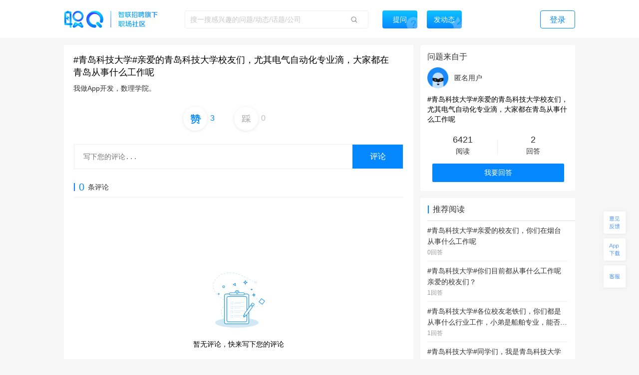

--- FILE ---
content_type: text/html; charset=utf-8
request_url: https://zq.zhaopin.com/answer/397207/
body_size: 16452
content:
<!DOCTYPE html>
    <html>
    <head>
    <link rel="alternate" media="only screen and (max-width: 640px)" href="https://zq-mobile.zhaopin.com/mAnswer/397207/" >
    <meta name="mobile-agent" content="format=html5;url=https://zq-mobile.zhaopin.com/mAnswer/397207/">
    
    <title>#青岛科技大学#亲爱的青岛科技大学校友们，尤其电气自动化专业滴，大家都_职Q!</title>
    <meta name="keywords" content="职Q、智联招聘、职场社交、匿名用户、我做App开发，数理学院。, null">
    <meta name="description" content="匿名用户在线讨论{我做App开发，数理学院。}，欢迎大家在【职Q】互动问答平台在线交流。">
    <link rel='shortcut icon' href="//fecdn3.zhaopin.cn/zq_zhaopin_com/assets/logoIcon.ca5587.png"/>
    <link rel="canonical" href="https://zq.zhaopin.com/answer/397207/" >
    <meta name="renderer" content="webkit">
    <meta name="baidu-site-verification" content="WDJLWaRByl" />
    <meta http-equiv="Content-Type" content="text/html;charset=utf-8"/>
    <meta http-equiv="Content-Type" content="text/html;charset=gb2312" />
    <meta name="sogou_site_verification" content="HtTQTAvN4W" />
    <meta name="360-site-verification" content="a309bbbf677d9ddf9c87a44c23e3a462" />
    
      <meta property="og:type" content="bbs"/>
      <meta property="og:release_date" content=""/>
      <meta property="og:title" content="#青岛科技大学#亲爱的青岛科技大学校友们，尤其电气自动化专业滴，大家都"/>
      <meta property="og:description" content="匿名用户在线讨论{我做App开发，数理学院。}，欢迎大家在【职Q】互动问答平台在线交流。"/>
      <meta property="og:author" content="匿名用户"/>
      <meta property="og:bbs:replay" content="0"/>
    
    <meta property="bytedance:published_time" content="2026-01-20 21:45:23" />
    <meta property="bytedance:lrDate_time" content="2026-01-20 21:45:23" />
    <meta property="bytedance:updated_time" content="2026-01-20 21:45:23" />
    <script data-react-helmet="true" type="application/ld+json">
      {
        "@context": "https://zhanzhang.baidu.com/contexts/cambrian.jsonld",
        "@id": "https://zq.zhaopin.com/answer/397207",
        "title": "#青岛科技大学#亲爱的青岛科技大学校友们，尤其电气自动化专业滴，大家都_职Q!",
        "description": "匿名用户在线讨论{我做App开发，数理学院。}，欢迎大家在【职Q】互动问答平台在线交流。",
        "pubDate": "2026-01-20 21:45:23",
        "upDate": "2026-01-20 21:45:23"
      }
    </script>
    <script>
    var _hmt = _hmt || [];
    (function() {
      var hm = document.createElement("script");
      hm.src = "https://hm.baidu.com/hm.js?d26c088bb03e43df2051e9eecc560781";
      var s = document.getElementsByTagName("script")[0];
      s.parentNode.insertBefore(hm, s);
    })();
    (function(){
        var bp = document.createElement('script');
        var curProtocol = window.location.protocol.split(':')[0];
        if (curProtocol === 'https') {
            bp.src = 'https://zz.bdstatic.com/linksubmit/push.js';
        }
        else {
            bp.src = 'http://push.zhanzhang.baidu.com/push.js';
        }
        var s = document.getElementsByTagName("script")[0];
        s.parentNode.insertBefore(bp, s);
    })();
    (function(){
        var st = document.createElement("script");
        var src = (document.location.protocol == "http:") ?
        "http://js.passport.qihucdn.com/11.0.1.js?d31bb5a904cbe00bc1b5524454cfe894":"https://jspassport.ssl.qhimg.com/11.0.1.js?d31bb5a904cbe00bc1b5524454cfe894";
        st.src = src
        st.id = 'sozz'
        var s = document.getElementsByTagName("script")[0];
        s.parentNode.insertBefore(st, s);
    })();
    </script>
    <script>
    var zpStatConfig = {
      page: {
        appid: "A28",
        pagecode: "4600",
      },
      passThrough: {
        ignore: [/vod.cn-shanghai.aliyuncs.com/]
      },
    }
    </script>
    <script>
      (function(){
      var el = document.createElement("script");
      el.src = "https://lf1-cdn-tos.bytegoofy.com/goofy/ttzz/push.js?383d5c80e0122c6da1a977ea581bbd33a66609aba9ba6a8e1ba796251b83a834fd9a9dcb5ced4d7780eb6f3bbd089073c2a6d54440560d63862bbf4ec01bba3a";
      el.id = "ttzz";
      var s = document.getElementsByTagName("script")[0];
      s.parentNode.insertBefore(el, s);
      })(window)
    </script>
    <script src="//common-bucket.zhaopin.cn/js/zpfe-stat-sdk/zpfe-stat-sdk-latest.js"></script>
    <script src="//common-bucket.zhaopin.cn/js/knockout/knockout-3.4.2.js"></script>
    <script src="//common-bucket.zhaopin.cn/js/zpfe-widget-sdk/zpfe-widget-sdk-1.0.0.js"></script>
  
    
    <link rel="stylesheet" href="//fecdn4.zhaopin.cn/zq_zhaopin_com/chunk-vendors.3ff153.css"><link rel="stylesheet" href="//fecdn4.zhaopin.cn/zq_zhaopin_com/chunk-common.c7416e.css"><link rel="stylesheet" href="//fecdn1.zhaopin.cn/zq_zhaopin_com/answer.[router].798222.css">
    <script>var zpPageRequestId = "eeb402349b8548439fa598db91a24638-" + (new Date()).valueOf() + "-" + parseInt(Math.random() * 1000000)</script>
    </head>
    <body>
    <div id="root" data-server-rendered="true"><div><div data-v-a306b560><div class="topbar" data-v-396dfee8 data-v-a306b560><div class="topbar_wrap" data-v-396dfee8><div class="fixTopMenu" data-v-396dfee8><img src="//fecdn3.zhaopin.cn/zq_zhaopin_com/assets/logo.373dcb.png" class="logo cursor" data-v-396dfee8> <div class="searchInput search" data-v-739f9731 data-v-396dfee8><p class="serach_input_wrap" data-v-739f9731><input placeholder="搜一搜感兴趣的问题/动态/话题/公司" type="text" value="" data-v-739f9731> <span class="search_icon" data-v-739f9731></span></p> <div class="askButton cursor" data-v-739f9731><span data-v-739f9731>提问</span></div></div> <div class="speak cursor" data-v-396dfee8><span data-v-396dfee8>发动态</span></div> <!----> <span class="login cursor" data-v-396dfee8>登录</span> <!----></div> <div style="display:none;" data-v-0fff7e90 data-v-396dfee8><div class="mask" data-v-0fff7e90></div> <div class="message-container" data-v-0fff7e90><div class="content" data-v-0fff7e90> <p class="no-more-info" data-v-0fff7e90>
                没有新消息</p> <p class="more-info" data-v-0fff7e90><a onclick="H_MsgTota()" href="/messageList/0" data-v-0fff7e90>更多内容</a></p></div></div></div> <div class="backTop-icon" data-v-396dfee8><div class="box" data-v-6374ab62 data-v-396dfee8><span class="feedback" data-v-6374ab62><span data-v-6374ab62></span></span> <span class="appdown" data-v-6374ab62><span data-v-6374ab62></span></span> <span class="services" data-v-6374ab62><span data-v-6374ab62></span></span> <p class="backToTop" style="display:none;" data-v-6374ab62><span class="back_icon" data-v-6374ab62></span></p> <span class="app hide" data-v-6374ab62></span> <span class="servicescode hide" data-v-6374ab62></span></div></div></div></div> <div class="answer_wrap" data-v-a306b560><!----> <div data-v-a306b560><div class="answer_main_left left_wrap" data-v-a306b560><div class="answer_main_left_wrap"><div class="answer_answer_card"><div class="comment_item_card"><div><div quuid=""><div class="title_box" data-v-378d0c3c><h1 class="title" data-v-378d0c3c>#青岛科技大学#亲爱的青岛科技大学校友们，尤其电气自动化专业滴，大家都在青岛从事什么工作呢</h1></div> <!----> <div class="content"><div styleShowMore="" class="answer_text_wrap" data-v-7ef37f3e><!----> <!----> <!----> <!----> <div class="text_wrap" data-v-7ef37f3e><h1 class="content" data-v-7ef37f3e>我做App开发，数理学院。</h1></div> <!----></div></div> <div><div data-v-366ec114><div class="btns_big" data-v-366ec114><!----> <div class="praise" data-v-366ec114><span class="icon" data-v-366ec114></span><span class="num cl_b" data-v-366ec114>3</span> <span class="praise_move" data-v-366ec114>赞+1</span></div> <div class="press" data-v-366ec114><span class="icon" data-v-366ec114></span><span class="num" data-v-366ec114>0</span></div></div> <div class="report" data-v-366ec114><div class="report_wrap" data-v-366ec114><img src="https://ask-image.zhaopin.cn/discover_images/1614048200564.jpg" data-v-366ec114> <span class="report_text" data-v-366ec114></span></div></div></div></div></div></div></div></div> <div class="comment_wrap"><div class="input_wrap"><textarea placeholder="写下您的评论..." type="text"></textarea> <!----> <span class="submit">评论</span></div></div> <p class="comment_num"><span>0</span>
      条评论
    </p> <div class="answer_comment_list"><!----> </div></div> <div class="no_comment"><img src="//fecdn3.zhaopin.cn/zq_zhaopin_com/assets/no-data.9f1bd7.png"> <p>暂无评论，快来写下您的评论</p></div> <div class="recommend_hot" data-v-4d21fa82><div class="recommend_hot-job" data-v-4d21fa82><div class="recommend_hot-title" data-v-4d21fa82>
      热门职位推荐
    </div> <div class="recommend_hot-list" data-v-4d21fa82><div class="recommend_hot-item" data-v-4d21fa82><a href="https://www.zhaopin.com/sou/kwIOVP3J0?order=4" data-name="阿里招聘" data-code="" data-cn="" target="_blank" class="recommend_hot-href" data-v-4d21fa82>阿里招聘</a></div><div class="recommend_hot-item" data-v-4d21fa82><a href="https://www.zhaopin.com/sou/kw9OMLDVCKUQ44O?order=4" data-name="中国银行招聘" data-code="" data-cn="" target="_blank" class="recommend_hot-href" data-v-4d21fa82>中国银行招聘</a></div><div class="recommend_hot-item" data-v-4d21fa82><a href="https://www.zhaopin.com/sou/kwAF4OUPITSK?order=4" data-name="叉车工招聘" data-code="" data-cn="" target="_blank" class="recommend_hot-href" data-v-4d21fa82>叉车工招聘</a></div><div class="recommend_hot-item" data-v-4d21fa82><a href="https://www.zhaopin.com/sou/kwCS6L58AKB0?order=4" data-name="服务员招聘" data-code="" data-cn="" target="_blank" class="recommend_hot-href" data-v-4d21fa82>服务员招聘</a></div><div class="recommend_hot-item" data-v-4d21fa82><a href="https://www.zhaopin.com/sou/jt2000000000000%2C2000300000000%2C2000300010000?order=4" data-name="吊车司机招聘" data-code="" data-cn="" target="_blank" class="recommend_hot-href" data-v-4d21fa82>吊车司机招聘</a></div><div class="recommend_hot-item" data-v-4d21fa82><a href="https://www.zhaopin.com/sou/kwHKJOVK2JV1JJK?order=4" data-name="货运司机招聘" data-code="" data-cn="" target="_blank" class="recommend_hot-href" data-v-4d21fa82>货运司机招聘</a></div><div class="recommend_hot-item" data-v-4d21fa82><a href="https://www.zhaopin.com/sou/kwHTJ5RP8?order=4" data-name="车工招聘" data-code="" data-cn="" target="_blank" class="recommend_hot-href" data-v-4d21fa82>车工招聘</a></div><div class="recommend_hot-item" data-v-4d21fa82><a href="https://special.zhaopin.com/sh/2010/bs031111/wx.htm" data-name="博世招聘" data-code="" data-cn="" target="_blank" class="recommend_hot-href" data-v-4d21fa82>博世招聘</a></div><div class="recommend_hot-item" data-v-4d21fa82><a href="https://www.zhaopin.com/sou/kwAEK5S20?order=4" data-name="厨师招聘" data-code="" data-cn="" target="_blank" class="recommend_hot-href" data-v-4d21fa82>厨师招聘</a></div><div class="recommend_hot-item" data-v-4d21fa82><a href="https://www.zhaopin.com/sou/jt15000000000000%2C15000100000000%2C15000100190000?order=4" data-name="技工招聘" data-code="" data-cn="" target="_blank" class="recommend_hot-href" data-v-4d21fa82>技工招聘</a></div><div class="recommend_hot-item" data-v-4d21fa82><a href="https://www.zhaopin.com/sou/jt6000000000000%2C6000100000000%2C6000100010000?order=4" data-name="地铁安检招聘" data-code="" data-cn="" target="_blank" class="recommend_hot-href" data-v-4d21fa82>地铁安检招聘</a></div><div class="recommend_hot-item" data-v-4d21fa82><a href="https://www.zhaopin.com/sou/kwAC2OHHATSK?order=4" data-name="包装工招聘" data-code="" data-cn="" target="_blank" class="recommend_hot-href" data-v-4d21fa82>包装工招聘</a></div><div class="recommend_hot-item" data-v-4d21fa82><a href="https://www.zhaopin.com/sou/kwCSK5RP8?order=4" data-name="木工招聘" data-code="" data-cn="" target="_blank" class="recommend_hot-href" data-v-4d21fa82>木工招聘</a></div><div class="recommend_hot-item" data-v-4d21fa82><a href="https://www.zhaopin.com/sou/kwBV2O1N2RK8?order=4" data-name="必胜客招聘" data-code="" data-cn="" target="_blank" class="recommend_hot-href" data-v-4d21fa82>必胜客招聘</a></div><div class="recommend_hot-item" data-v-4d21fa82><a href="https://www.zhaopin.com/sou/kwB5IOVQG?order=4" data-name="奥迪招聘" data-code="" data-cn="" target="_blank" class="recommend_hot-href" data-v-4d21fa82>奥迪招聘</a></div><div class="recommend_hot-item" data-v-4d21fa82><a href="https://www.zhaopin.com/sou/jt15000000000000%2C15000100000000%2C15000100280000?order=4" data-name="喷塑工招聘" data-code="" data-cn="" target="_blank" class="recommend_hot-href" data-v-4d21fa82>喷塑工招聘</a></div><div class="recommend_hot-item" data-v-4d21fa82><a href="https://www.zhaopin.com/sou/jt7000000000000%2C7000400000000%2C7000400050000?order=4" data-name="电工招聘" data-code="" data-cn="" target="_blank" class="recommend_hot-href" data-v-4d21fa82>电工招聘</a></div><div class="recommend_hot-item" data-v-4d21fa82><a href="https://www.zhaopin.com/sou/jt6000000000000%2C6000800000000%2C6000800060000?order=4" data-name="酒店前台招聘" data-code="" data-cn="" target="_blank" class="recommend_hot-href" data-v-4d21fa82>酒店前台招聘</a></div><div class="recommend_hot-item" data-v-4d21fa82><a href="https://www.zhaopin.com/sou/kwDRQ6TT0?order=4" data-name="滴滴招聘" data-code="" data-cn="" target="_blank" class="recommend_hot-href" data-v-4d21fa82>滴滴招聘</a></div><div class="recommend_hot-item" data-v-4d21fa82><a href="https://www.zhaopin.com/sou/jt7000000000000%2C7000100000000%2C7000100120000?order=4" data-name="安全员招聘" data-code="" data-cn="" target="_blank" class="recommend_hot-href" data-v-4d21fa82>安全员招聘</a></div><div class="recommend_hot-item" data-v-4d21fa82><a href="https://www.zhaopin.com/sou/jt6001500010000?order=4" data-name="理货/陈列员" data-code="" data-cn="lihuo/chenlieyuan" target="_blank" class="recommend_hot-href" data-v-4d21fa82>理货/陈列员</a></div><div class="recommend_hot-item" data-v-4d21fa82><a href="https://www.zhaopin.com/sou/jt9000400060000?order=4" data-name="数据仓库" data-code="" data-cn="shujucangku" target="_blank" class="recommend_hot-href" data-v-4d21fa82>数据仓库</a></div><div class="recommend_hot-item" data-v-4d21fa82><a href="https://www.zhaopin.com/sou/jt9000500190000?order=4" data-name="电子/电器工艺/制程工程师" data-code="" data-cn="dianzi/dianqigongyi/zhichenggongchengshi" target="_blank" class="recommend_hot-href" data-v-4d21fa82>电子/电器工艺/制程工程师</a></div><div class="recommend_hot-item" data-v-4d21fa82><a href="https://www.zhaopin.com/sou/jt3000300170000?order=4" data-name="项目总监" data-code="" data-cn="xiangmuzongjian" target="_blank" class="recommend_hot-href" data-v-4d21fa82>项目总监</a></div><div class="recommend_hot-item" data-v-4d21fa82><a href="https://www.zhaopin.com/sou/jt6000900020000?order=4" data-name="导游" data-code="" data-cn="daoyou" target="_blank" class="recommend_hot-href" data-v-4d21fa82>导游</a></div><div class="recommend_hot-item" data-v-4d21fa82><a href="https://www.zhaopin.com/sou/jt14000100030000?order=4" data-name="财务经理/主管" data-code="" data-cn="caiwujingli/zhuguan" target="_blank" class="recommend_hot-href" data-v-4d21fa82>财务经理/主管</a></div><div class="recommend_hot-item" data-v-4d21fa82><a href="https://www.zhaopin.com/sou/jt5000100020000?order=4" data-name="国内电商运营" data-code="" data-cn="guoneidianshangyunying" target="_blank" class="recommend_hot-href" data-v-4d21fa82>国内电商运营</a></div><div class="recommend_hot-item" data-v-4d21fa82><a href="https://www.zhaopin.com/sou/jt1000200130000?order=4" data-name="驻外翻译" data-code="" data-cn="zhuwaifanyi" target="_blank" class="recommend_hot-href" data-v-4d21fa82>驻外翻译</a></div><div class="recommend_hot-item" data-v-4d21fa82><a href="https://www.zhaopin.com/sou/jt11001000070000?order=4" data-name="小学教师" data-code="" data-cn="xiaoxuejiaoshi" target="_blank" class="recommend_hot-href" data-v-4d21fa82>小学教师</a></div><div class="recommend_hot-item" data-v-4d21fa82><a href="https://www.zhaopin.com/sou/jt15000900050000?order=4" data-name="汽车救援员" data-code="" data-cn="qichejiuyuanyuan" target="_blank" class="recommend_hot-href" data-v-4d21fa82>汽车救援员</a></div></div> <div class="recommend_hot-title" data-v-4d21fa82>
      热门公司推荐
    </div> <div class="recommend_hot-list" data-v-4d21fa82><div class="recommend_hot-item" data-v-4d21fa82><a href="https://www.zhaopin.com/companydetail/CZL1390906120.htm" data-name="霸王茶姬招聘" data-code="" data-cn="" target="_blank" class="recommend_hot-href" data-v-4d21fa82>霸王茶姬招聘</a></div><div class="recommend_hot-item" data-v-4d21fa82><a href="https://www.zhaopin.com/companydetail/CZ000071980.htm" data-name="肯德基招聘" data-code="" data-cn="" target="_blank" class="recommend_hot-href" data-v-4d21fa82>肯德基招聘</a></div><div class="recommend_hot-item" data-v-4d21fa82><a href="https://www.zhaopin.com/companydetail/CZ120994470" data-name="顺丰招聘" data-code="" data-cn="" target="_blank" class="recommend_hot-href" data-v-4d21fa82>顺丰招聘</a></div><div class="recommend_hot-item" data-v-4d21fa82><a href="https://www.zhaopin.com/companydetail/CZ383625320.htm" data-name="美团招聘" data-code="" data-cn="" target="_blank" class="recommend_hot-href" data-v-4d21fa82>美团招聘</a></div><div class="recommend_hot-item" data-v-4d21fa82><a href="https://www.zhaopin.com/companydetail/CC192921312D90250023000.htm" data-name="京东招聘" data-code="" data-cn="" target="_blank" class="recommend_hot-href" data-v-4d21fa82>京东招聘</a></div><div class="recommend_hot-item" data-v-4d21fa82><a href="https://www.zhaopin.com/companydetail/CC439773719" data-name="饿了么招聘" data-code="" data-cn="" target="_blank" class="recommend_hot-href" data-v-4d21fa82>饿了么招聘</a></div><div class="recommend_hot-item" data-v-4d21fa82><a href="https://www.zhaopin.com/companydetail/CZ132962990" data-name="比亚迪招聘" data-code="" data-cn="" target="_blank" class="recommend_hot-href" data-v-4d21fa82>比亚迪招聘</a></div><div class="recommend_hot-item" data-v-4d21fa82><a href="https://www.zhaopin.com/companydetail/CC000444240.htm" data-name="中国一汽招聘" data-code="" data-cn="" target="_blank" class="recommend_hot-href" data-v-4d21fa82>中国一汽招聘</a></div><div class="recommend_hot-item" data-v-4d21fa82><a href="https://www.zhaopin.com/companydetail/CC644747623.htm" data-name="北京汽车招聘" data-code="" data-cn="" target="_blank" class="recommend_hot-href" data-v-4d21fa82>北京汽车招聘</a></div><div class="recommend_hot-item" data-v-4d21fa82><a href="https://www.zhaopin.com/companydetail/CZ279171030" data-name="蔚来招聘" data-code="" data-cn="" target="_blank" class="recommend_hot-href" data-v-4d21fa82>蔚来招聘</a></div><div class="recommend_hot-item" data-v-4d21fa82><a href="https://www.zhaopin.com/companydetail/CZ679989880" data-name="东风汽车招聘" data-code="" data-cn="" target="_blank" class="recommend_hot-href" data-v-4d21fa82>东风汽车招聘</a></div><div class="recommend_hot-item" data-v-4d21fa82><a href="https://www.zhaopin.com/companydetail/CZ120341430.htm" data-name="长城汽车招聘" data-code="" data-cn="" target="_blank" class="recommend_hot-href" data-v-4d21fa82>长城汽车招聘</a></div><div class="recommend_hot-item" data-v-4d21fa82><a href="https://www.zhaopin.com/companydetail/CZ120922220.htm" data-name="奇瑞汽车招聘" data-code="" data-cn="" target="_blank" class="recommend_hot-href" data-v-4d21fa82>奇瑞汽车招聘</a></div><div class="recommend_hot-item" data-v-4d21fa82><a href="https://www.zhaopin.com/companydetail/CZ300846430.htm" data-name="理想汽车招聘" data-code="" data-cn="" target="_blank" class="recommend_hot-href" data-v-4d21fa82>理想汽车招聘</a></div><div class="recommend_hot-item" data-v-4d21fa82><a href="https://www.zhaopin.com/companydetail/CZ604839930.htm" data-name="长鑫存储招聘" data-code="" data-cn="" target="_blank" class="recommend_hot-href" data-v-4d21fa82>长鑫存储招聘</a></div><div class="recommend_hot-item" data-v-4d21fa82><a href="https://www.zhaopin.com/companydetail/CC153845810.htm" data-name="天江药业招聘" data-code="" data-cn="" target="_blank" class="recommend_hot-href" data-v-4d21fa82>天江药业招聘</a></div><div class="recommend_hot-item" data-v-4d21fa82><a href="https://www.zhaopin.com/companydetail/CZ000558690.htm" data-name="蓝月亮招聘" data-code="" data-cn="" target="_blank" class="recommend_hot-href" data-v-4d21fa82>蓝月亮招聘</a></div><div class="recommend_hot-item" data-v-4d21fa82><a href="https://www.zhaopin.com/companydetail/CZ120471590.htm" data-name="安踏招聘" data-code="" data-cn="" target="_blank" class="recommend_hot-href" data-v-4d21fa82>安踏招聘</a></div><div class="recommend_hot-item" data-v-4d21fa82><a href="https://www.zhaopin.com/companydetail/CZ000050460.htm" data-name="TCL招聘" data-code="" data-cn="" target="_blank" class="recommend_hot-href" data-v-4d21fa82>TCL招聘</a></div><div class="recommend_hot-item" data-v-4d21fa82><a href="https://www.zhaopin.com/companydetail/CZ132067430.htm" data-name="海信招聘" data-code="" data-cn="" target="_blank" class="recommend_hot-href" data-v-4d21fa82>海信招聘</a></div><div class="recommend_hot-item" data-v-4d21fa82><a href="https://www.zhaopin.com/companydetail/CC000024062" data-name="联想招聘" data-code="" data-cn="" target="_blank" class="recommend_hot-href" data-v-4d21fa82>联想招聘</a></div><div class="recommend_hot-item" data-v-4d21fa82><a href="https://www.zhaopin.com/companydetail/CZ120975580" data-name="海康威视招聘" data-code="" data-cn="" target="_blank" class="recommend_hot-href" data-v-4d21fa82>海康威视招聘</a></div><div class="recommend_hot-item" data-v-4d21fa82><a href="https://www.zhaopin.com/companydetail/CZ271988630" data-name="宁德时代招聘" data-code="" data-cn="" target="_blank" class="recommend_hot-href" data-v-4d21fa82>宁德时代招聘</a></div><div class="recommend_hot-item" data-v-4d21fa82><a href="https://www.zhaopin.com/companydetail/CZ120146700.htm" data-name="中兴招聘" data-code="" data-cn="" target="_blank" class="recommend_hot-href" data-v-4d21fa82>中兴招聘</a></div><div class="recommend_hot-item" data-v-4d21fa82><a href="https://www.zhaopin.com/companydetail/CZ121051590.htm" data-name="新松招聘" data-code="" data-cn="" target="_blank" class="recommend_hot-href" data-v-4d21fa82>新松招聘</a></div><div class="recommend_hot-item" data-v-4d21fa82><a href="https://www.zhaopin.com/companydetail/CZ161678510.htm" data-name="京东方招聘" data-code="" data-cn="" target="_blank" class="recommend_hot-href" data-v-4d21fa82>京东方招聘</a></div><div class="recommend_hot-item" data-v-4d21fa82><a href="https://www.zhaopin.com/companydetail/CC217586629" data-name="申通招聘" data-code="" data-cn="" target="_blank" class="recommend_hot-href" data-v-4d21fa82>申通招聘</a></div><div class="recommend_hot-item" data-v-4d21fa82><a href="https://www.zhaopin.com/companydetail/CC138773165" data-name="圆通招聘" data-code="" data-cn="" target="_blank" class="recommend_hot-href" data-v-4d21fa82>圆通招聘</a></div><div class="recommend_hot-item" data-v-4d21fa82><a href="https://www.zhaopin.com/companydetail/CZ542783320.htm" data-name="中通招聘" data-code="" data-cn="" target="_blank" class="recommend_hot-href" data-v-4d21fa82>中通招聘</a></div><div class="recommend_hot-item" data-v-4d21fa82><a href="https://www.zhaopin.com/companydetail/CZ205908110" data-name="百世物流招聘" data-code="" data-cn="" target="_blank" class="recommend_hot-href" data-v-4d21fa82>百世物流招聘</a></div><div class="recommend_hot-item" data-v-4d21fa82><a href="https://www.zhaopin.com/companydetail/CZ156976020.htm" data-name="德邦物流招聘" data-code="" data-cn="" target="_blank" class="recommend_hot-href" data-v-4d21fa82>德邦物流招聘</a></div><div class="recommend_hot-item" data-v-4d21fa82><a href="https://www.zhaopin.com/companydetail/CC000504209.htm" data-name="麦当劳招聘" data-code="" data-cn="" target="_blank" class="recommend_hot-href" data-v-4d21fa82>麦当劳招聘</a></div><div class="recommend_hot-item" data-v-4d21fa82><a href="https://www.zhaopin.com/companydetail/CZ144218090.htm" data-name="星巴克招聘" data-code="" data-cn="" target="_blank" class="recommend_hot-href" data-v-4d21fa82>星巴克招聘</a></div><div class="recommend_hot-item" data-v-4d21fa82><a href="https://www.zhaopin.com/companydetail/CZ535886520.htm" data-name="海底捞招聘" data-code="" data-cn="" target="_blank" class="recommend_hot-href" data-v-4d21fa82>海底捞招聘</a></div><div class="recommend_hot-item" data-v-4d21fa82><a href="https://www.zhaopin.com/companydetail/CZ407014910.htm" data-name="蜜雪冰城招聘" data-code="" data-cn="" target="_blank" class="recommend_hot-href" data-v-4d21fa82>蜜雪冰城招聘</a></div><div class="recommend_hot-item" data-v-4d21fa82><a href="https://www.zhaopin.com/companydetail/CC598313138.htm" data-name="瑞幸招聘" data-code="" data-cn="" target="_blank" class="recommend_hot-href" data-v-4d21fa82>瑞幸招聘</a></div><div class="recommend_hot-item" data-v-4d21fa82><a href="https://www.zhaopin.com/companydetail/CC000025063.htm" data-name="雀巢招聘" data-code="" data-cn="" target="_blank" class="recommend_hot-href" data-v-4d21fa82>雀巢招聘</a></div><div class="recommend_hot-item" data-v-4d21fa82><a href="https://www.zhaopin.com/companydetail/CC120072290.htm" data-name="腾讯招聘" data-code="" data-cn="" target="_blank" class="recommend_hot-href" data-v-4d21fa82>腾讯招聘</a></div><div class="recommend_hot-item" data-v-4d21fa82><a href="https://www.zhaopin.com/companydetail/CZ000147540.htm" data-name="百度招聘" data-code="" data-cn="" target="_blank" class="recommend_hot-href" data-v-4d21fa82>百度招聘</a></div><div class="recommend_hot-item" data-v-4d21fa82><a href="https://www.zhaopin.com/companydetail/CZ264657880.htm" data-name="快手招聘" data-code="" data-cn="" target="_blank" class="recommend_hot-href" data-v-4d21fa82>快手招聘</a></div><div class="recommend_hot-item" data-v-4d21fa82><a href="https://www.zhaopin.com/companydetail/CZ469217510.htm" data-name="字节跳动招聘" data-code="" data-cn="" target="_blank" class="recommend_hot-href" data-v-4d21fa82>字节跳动招聘</a></div><div class="recommend_hot-item" data-v-4d21fa82><a href="https://www.zhaopin.com/companydetail/CZ415728820D00112678551.htm" data-name="新华网招聘" data-code="" data-cn="" target="_blank" class="recommend_hot-href" data-v-4d21fa82>新华网招聘</a></div><div class="recommend_hot-item" data-v-4d21fa82><a href="https://www.zhaopin.com/companydetail/CZ483710520.htm" data-name="小米招聘" data-code="" data-cn="" target="_blank" class="recommend_hot-href" data-v-4d21fa82>小米招聘</a></div><div class="recommend_hot-item" data-v-4d21fa82><a href="https://www.zhaopin.com/companydetail/CZ000136560" data-name="招商银行招聘" data-code="" data-cn="" target="_blank" class="recommend_hot-href" data-v-4d21fa82>招商银行招聘</a></div><div class="recommend_hot-item" data-v-4d21fa82><a href="https://www.zhaopin.com/companydetail/CZ176229210.htm" data-name="中信银行招聘" data-code="" data-cn="" target="_blank" class="recommend_hot-href" data-v-4d21fa82>中信银行招聘</a></div><div class="recommend_hot-item" data-v-4d21fa82><a href="https://www.zhaopin.com/companydetail/CC206703910.htm" data-name="北京银行招聘" data-code="" data-cn="" target="_blank" class="recommend_hot-href" data-v-4d21fa82>北京银行招聘</a></div><div class="recommend_hot-item" data-v-4d21fa82><a href="https://www.zhaopin.com/companydetail/CZ201234310" data-name="兴业银行招聘" data-code="" data-cn="" target="_blank" class="recommend_hot-href" data-v-4d21fa82>兴业银行招聘</a></div><div class="recommend_hot-item" data-v-4d21fa82><a href="https://www.zhaopin.com/companydetail/交通银行股份有限公司_CC133765983.htm" data-name="交通银行招聘" data-code="" data-cn="" target="_blank" class="recommend_hot-href" data-v-4d21fa82>交通银行招聘</a></div><div class="recommend_hot-item" data-v-4d21fa82><a href="https://www.zhaopin.com/companydetail/CC242631114.htm" data-name="建发集团招聘" data-code="" data-cn="" target="_blank" class="recommend_hot-href" data-v-4d21fa82>建发集团招聘</a></div><div class="recommend_hot-item" data-v-4d21fa82><a href="https://www.zhaopin.com/companydetail/CZ000413680.htm" data-name="中国移动招聘" data-code="" data-cn="" target="_blank" class="recommend_hot-href" data-v-4d21fa82>中国移动招聘</a></div><div class="recommend_hot-item" data-v-4d21fa82><a href="https://www.zhaopin.com/companydetail/CZ210169110.htm" data-name="中国联通招聘" data-code="" data-cn="" target="_blank" class="recommend_hot-href" data-v-4d21fa82>中国联通招聘</a></div><div class="recommend_hot-item" data-v-4d21fa82><a href="https://www.zhaopin.com/companydetail/%E4%B8%AD%E5%9B%BD%E7%94%B5%E4%BF%A1%E8%82%A1%E4%BB%BD%E6%9C%89%E9%99%90%E5%85%AC%E5%8F%B8_CC234146119.htm" data-name="中国电信招聘" data-code="" data-cn="" target="_blank" class="recommend_hot-href" data-v-4d21fa82>中国电信招聘</a></div><div class="recommend_hot-item" data-v-4d21fa82><a href="https://www.zhaopin.com/companydetail/CZ120884370.htm" data-name="中粮集团招聘" data-code="" data-cn="" target="_blank" class="recommend_hot-href" data-v-4d21fa82>中粮集团招聘</a></div><div class="recommend_hot-item" data-v-4d21fa82><a href="https://www.zhaopin.com/companydetail/CZ130209190.htm" data-name="国药控股招聘" data-code="" data-cn="" target="_blank" class="recommend_hot-href" data-v-4d21fa82>国药控股招聘</a></div><div class="recommend_hot-item" data-v-4d21fa82><a href="https://www.zhaopin.com/companydetail/CC694925024.htm" data-name="中广核招聘" data-code="" data-cn="" target="_blank" class="recommend_hot-href" data-v-4d21fa82>中广核招聘</a></div><div class="recommend_hot-item" data-v-4d21fa82><a href="https://www.zhaopin.com/companydetail/CZL1226837610.htm" data-name="中国船舶招聘" data-code="" data-cn="" target="_blank" class="recommend_hot-href" data-v-4d21fa82>中国船舶招聘</a></div><div class="recommend_hot-item" data-v-4d21fa82><a href="https://www.zhaopin.com/companydetail/CC298705518.htm" data-name="强生中国招聘" data-code="" data-cn="" target="_blank" class="recommend_hot-href" data-v-4d21fa82>强生中国招聘</a></div><div class="recommend_hot-item" data-v-4d21fa82><a href="https://www.zhaopin.com/companydetail/CZ133693600.htm" data-name="汇丰中国招聘" data-code="" data-cn="" target="_blank" class="recommend_hot-href" data-v-4d21fa82>汇丰中国招聘</a></div><div class="recommend_hot-item" data-v-4d21fa82><a href="https://www.zhaopin.com/companydetail/宜家（中国）投资有限公司_CC145779889.htm" data-name="宜家招聘" data-code="" data-cn="" target="_blank" class="recommend_hot-href" data-v-4d21fa82>宜家招聘</a></div><div class="recommend_hot-item" data-v-4d21fa82><a href="https://www.zhaopin.com/companydetail/CZ000100540D00100068069.htm" data-name="立邦中国招聘" data-code="" data-cn="" target="_blank" class="recommend_hot-href" data-v-4d21fa82>立邦中国招聘</a></div><div class="recommend_hot-item" data-v-4d21fa82><a href="https://www.zhaopin.com/companydetail/CZ000593040.htm" data-name="伊利招聘" data-code="" data-cn="" target="_blank" class="recommend_hot-href" data-v-4d21fa82>伊利招聘</a></div><div class="recommend_hot-item" data-v-4d21fa82><a href="https://www.zhaopin.com/companydetail/CZ000408980.htm" data-name="青岛啤酒招聘" data-code="" data-cn="" target="_blank" class="recommend_hot-href" data-v-4d21fa82>青岛啤酒招聘</a></div><div class="recommend_hot-item" data-v-4d21fa82><a href="https://www.zhaopin.com/companydetail/CZ134228310.htm" data-name="京港地铁招聘" data-code="" data-cn="" target="_blank" class="recommend_hot-href" data-v-4d21fa82>京港地铁招聘</a></div><div class="recommend_hot-item" data-v-4d21fa82><a href="https://www.zhaopin.com/companydetail/CC120104441" data-name="宝马招聘" data-code="" data-cn="" target="_blank" class="recommend_hot-href" data-v-4d21fa82>宝马招聘</a></div><div class="recommend_hot-item" data-v-4d21fa82><a href="https://www.zhaopin.com/companydetail/CZ405839980.htm" data-name="小鹏汽车招聘" data-code="" data-cn="" target="_blank" class="recommend_hot-href" data-v-4d21fa82>小鹏汽车招聘</a></div><div class="recommend_hot-item" data-v-4d21fa82><a href="https://www.zhaopin.com/companydetail/CC000542945.html" data-name="华为招聘" data-code="" data-cn="" target="_blank" class="recommend_hot-href" data-v-4d21fa82>华为招聘</a></div><div class="recommend_hot-item" data-v-4d21fa82><a href="https://www.zhaopin.com/companydetail/CZ532432020.htm" data-name="特斯拉招聘" data-code="" data-cn="" target="_blank" class="recommend_hot-href" data-v-4d21fa82>特斯拉招聘</a></div><div class="recommend_hot-item" data-v-4d21fa82><a href="https://www.zhaopin.com/companydetail/CZ000616940" data-name="吉利招聘" data-code="" data-cn="" target="_blank" class="recommend_hot-href" data-v-4d21fa82>吉利招聘</a></div><div class="recommend_hot-item" data-v-4d21fa82><a href="https://www.zhaopin.com/companydetail/CZ000614620D00101130159" data-name="奔驰招聘" data-code="" data-cn="" target="_blank" class="recommend_hot-href" data-v-4d21fa82>奔驰招聘</a></div><div class="recommend_hot-item" data-v-4d21fa82><a href="https://www.zhaopin.com/companydetail/CZ121066840.htm" data-name="海尔招聘" data-code="" data-cn="" target="_blank" class="recommend_hot-href" data-v-4d21fa82>海尔招聘</a></div><div class="recommend_hot-item" data-v-4d21fa82><a href="https://www.zhaopin.com/companydetail/CZ270219410.htm" data-name="美的招聘" data-code="" data-cn="" target="_blank" class="recommend_hot-href" data-v-4d21fa82>美的招聘</a></div><div class="recommend_hot-item" data-v-4d21fa82><a href="https://www.zhaopin.com/companydetail/CZ161678510.htm" data-name="京东方招聘" data-code="" data-cn="" target="_blank" class="recommend_hot-href" data-v-4d21fa82>京东方招聘</a></div><div class="recommend_hot-item" data-v-4d21fa82><a href="https://www.zhaopin.com/companydetail/CC000017117.htm" data-name="施耐德电气招聘" data-code="" data-cn="" target="_blank" class="recommend_hot-href" data-v-4d21fa82>施耐德电气招聘</a></div><div class="recommend_hot-item" data-v-4d21fa82><a href="https://www.zhaopin.com/companydetail/CZ156976020.htm" data-name="德邦物流招聘" data-code="" data-cn="" target="_blank" class="recommend_hot-href" data-v-4d21fa82>德邦物流招聘</a></div></div></div></div></div> <div class="answer_main_right right_wrap" data-v-7c116e5c data-v-a306b560><div class="answer_question_card" data-v-7c116e5c><p class="tl">问题来自于</p> <div class="user_card question" data-v-40483344><span class="user_avatar" style="background-image:url('//fecdn3.zhaopin.cn/zq_zhaopin_com/assets/anonymousHead.d3aa9f.png');background-size:cover;background-position:center;" data-v-40483344></span> <!----> <div class="user_info" data-v-40483344><p class="name anonymous" data-v-40483344>匿名用户</p></div></div> <a href="https://zq.zhaopin.com/question/228914/" class="question_info"><p class="title">#青岛科技大学#亲爱的青岛科技大学校友们，尤其电气自动化专业滴，大家都在青岛从事什么工作呢</p> <p class="description"></p> <div class="num line"><p class="num_show">6421</p> <p>阅读</p></div> <div class="num"><p class="num_show">2</p> <p>回答</p></div></a> <div class="btns"><span class="blue">我要回答</span></div></div> <div class="answer_main_right_list" data-v-7c116e5c><div class="title_wrap" data-v-7c116e5c><span class="line" data-v-7c116e5c></span> <span data-v-7c116e5c>推荐阅读</span></div> <div class="recommend_list" data-v-43ffeef9 data-v-7c116e5c><a href="https://zq.zhaopin.com/question/322775/" class="question_item" data-v-43ffeef9><h2 class="title" data-v-43ffeef9>#青岛科技大学#亲爱的校友们，你们在烟台从事什么工作呢</h2> <div class="num" data-v-43ffeef9><span class="answer" data-v-43ffeef9>0回答</span>  
      <!----></div></a><a href="https://zq.zhaopin.com/question/1521624/" class="question_item" data-v-43ffeef9><h2 class="title" data-v-43ffeef9>#青岛科技大学#你们目前都从事什么工作呢亲爱的校友们？</h2> <div class="num" data-v-43ffeef9><span class="answer" data-v-43ffeef9>1回答</span>  
      <!----></div></a><a href="https://zq.zhaopin.com/question/1865034/" class="question_item" data-v-43ffeef9><h2 class="title" data-v-43ffeef9>#青岛科技大学#各位校友老铁们，你们都是从事什么行业工作，小弟是船舶专业，能否介绍介绍工作</h2> <div class="num" data-v-43ffeef9><span class="answer" data-v-43ffeef9>1回答</span>  
      <!----></div></a><a href="https://zq.zhaopin.com/question/358855/" class="question_item" data-v-43ffeef9><h2 class="title" data-v-43ffeef9>#青岛科技大学#同学们，我是青岛科技大学的校友，请问你们都从事什么工作呢？目前全职妈妈的我打算上班工作啦！有没有好的职位推荐呢？</h2> <div class="num" data-v-43ffeef9><span class="answer" data-v-43ffeef9>0回答</span>  
      <!----></div></a><a href="https://zq.zhaopin.com/question/4437901/" class="question_item" data-v-43ffeef9><h2 class="title" data-v-43ffeef9>#青岛科技大学#大家好，我是青岛科技大学12级校友高分子材料工程专业的，请问校友在临沂哪里就业？有没有什么好的推荐</h2> <div class="num" data-v-43ffeef9><span class="answer" data-v-43ffeef9>1回答</span>  
      <!----></div></a><a href="https://zq.zhaopin.com/question/4083657/" class="question_item" data-v-43ffeef9><h2 class="title" data-v-43ffeef9>#青岛科技大学#想去济南找份工作，亲爱的校友们帮忙推荐！多谢</h2> <div class="num" data-v-43ffeef9><span class="answer" data-v-43ffeef9>0回答</span>  
      <!----></div></a><a href="https://zq.zhaopin.com/question/312868/" class="question_item" data-v-43ffeef9><h2 class="title" data-v-43ffeef9>#青岛科技大学#有没有青岛科技大学过程装备与控制工程的校友，你们现在在杭州从事什么工作啊？</h2> <div class="num" data-v-43ffeef9><span class="answer" data-v-43ffeef9>0回答</span>  
      <!----></div></a><a href="https://zq.zhaopin.com/question/1261245/" class="question_item" data-v-43ffeef9><h2 class="title" data-v-43ffeef9>#青岛科技大学#青科大的校友们，你们现在还有在从事本专业的工作吗？</h2> <div class="num" data-v-43ffeef9><span class="answer" data-v-43ffeef9>13回答</span>  
      <!----></div></a><a href="https://zq.zhaopin.com/question/4421209/" class="question_item" data-v-43ffeef9><h2 class="title" data-v-43ffeef9>找工作呀 找工作</h2> <div class="num" data-v-43ffeef9><span class="answer" data-v-43ffeef9>2回答</span>  
      <!----></div></a></div></div> <!----> <div class="instructions" data-v-99eab24a data-v-7c116e5c><p class="first clear" data-v-99eab24a><span data-v-99eab24a>@2026 </span><a href="https://zq.zhaopin.com" class="blue" data-v-99eab24a>职Q </a><span class="line" data-v-99eab24a></span><a href="https://www.zhaopin.com/" class="blue" data-v-99eab24a> 智联招聘</a></p> <a href="/protocol" rel="nofollow" class="protocol" data-v-99eab24a>《职Q社区规范》</a> <a href="https://rd6.zhaopin.com/aboutus" rel="nofollow" class="protocol" data-v-99eab24a>《资质公示》</a> <p class="three" data-v-99eab24a>合作商务邮箱：sbyh@zhaopin.com.cn </p> <div class="link" data-v-99eab24a><p data-v-99eab24a>友情链接</p> <p class="a" data-v-99eab24a><a rel="nofollow" href="http://www.hrjob360.com/" target="_blank" data-v-99eab24a>HR圈内招聘</a>/
          <a rel="nofollow" target="_blank" href="https://www.liepin.com/article/" data-v-99eab24a>同道问答</a>/
          <a rel="nofollow" target="_blank" href="http://hrsay.com/" data-v-99eab24a>人资知识社区</a></p> <p class="a" data-v-99eab24a><a rel="nofollow" href="https://www.51shebao.com/" target="_blank" data-v-99eab24a>51社保</a>/
          <a href="http://www.xzhichang.com/" target="_blank" data-v-99eab24a>X职场</a>/
          <a href="http://www.hrbar.com/" target="_blank" data-v-99eab24a>HR Bar</a>/
          <a href="http://www.chinahrd.net/" target="_blank" data-v-99eab24a>中人网</a>/
          <a href="https://yz.kuakao.com" target="_blank" data-v-99eab24a>研招网</a></p></div> <div class="icp" data-v-99eab24a><p class="text" data-v-99eab24a><a href="https://beian.miit.gov.cn/" target="_blank" data-v-99eab24a>京ICP备17067871号</a> 合字B2-20210134</p> <p class="text" data-v-99eab24a><a href="http://www.beian.gov.cn/portal/registerSystemInfo?recordcode=11010502030147" target="_blank" data-v-99eab24a>京公网安备 11010502030147号</a></p> <p class="text" data-v-99eab24a><a href="https://img09.zhaopin.cn/2012/other/mobile/msite/bottom/renliziyuan.html" target="_blank" data-v-99eab24a>人力资源许可证:1101052003273号</a></p> <p class="text" data-v-99eab24a><a href="https://www.12377.cn/" target="_blank" data-v-99eab24a>网上有害信息举报专区</a></p> <p class="text" data-v-99eab24a>违法不良信息举报电话:400-885-9898</p> <p class="text" data-v-99eab24a>关爱未成年举报热线:400-885-9898-3</p> <p class="text" data-v-99eab24a>朝阳区人力资源与社会保障局 监督电话: 57596212,65090445</p></div></div></div></div></div></div></div></div>
    <script>__INITIAL_STATE__={"todos":[],"aid":"397207","qid":228914,"uuid":"","userInfo":null,"questionInfo":{"amount":0,"answerNum":2,"askGroupId":1,"askUid":0,"askUuid":null,"author":{"avatars":[{"jumpUrl":null,"srcUrl":"https://ask-image.zhaopin.cn/discover_images/1698233949610.jpg"}],"brief":"山东 临沂","followStatus":0,"guid":"44D57C4D175AB4147D2A059FA458C13F25F54F3DA","icons":[],"isHR":0,"nick":"匿名用户","type":1,"uuid":null},"baiduSampleName":null,"baiduTraceId":null,"commAnsNum":2,"community":null,"communityId":0,"companyId":null,"coverImage":"","createdTime":"2018-02-28 09:51:57.887798","createdTimeShow":"18-02-28","creater":{"aLikeNum":0,"aNum":0,"aPayNum":0,"aReadNumShow":0,"acceptDPDeal":0,"accountType":0,"actionStatus":0,"activeMomentNum":0,"adoptedNum":0,"articleNum":0,"avatar":"https://ask-image.zhaopin.cn/discover_images/avatar_female.png","avatarDb":"","avatarOrigin":"https://ask-image.zhaopin.cn/discover_images/avatar_female.png","birthMonth":0,"birthYear":0,"carTchStatus":0,"careerScore":0,"careerScoreUpdatedTime":null,"communityNum":0,"company":null,"companyId":0,"companyNumber":null,"createdTime":null,"createdTimeShow":null,"currentCareerStatus":null,"desiredIndustryId":null,"desiredJobTypeId":null,"desiredWorkCity":null,"deviceUuid":null,"discoverCareerScore":0,"expireTime":null,"fanNum":0,"favorNum":0,"followNum":0,"followStatus":0,"forbiddenCount":0,"friendMarked":0,"friendStatus":0,"gender":2,"geomv1":null,"guid":"44D57C4D175AB4147D2A059FA458C13F25F54F3DA","hukouPlace":null,"id":0,"imToken":null,"industry":null,"industryId":0,"influenceLevel":0,"influenceScore":0,"interviewExpNum":0,"invitedNum":0,"isForbiddenForever":0,"isHR":0,"isHRMarked":0,"isHidedResume":0,"isMomentCompanyUnlock":0,"isSupportIM":0,"isTestUser":0,"isValid":0,"isVerification":0,"jobPosition":null,"keywords":"","lastVisitTime":null,"likeNum":0,"major":null,"medalGrade":0,"medalIcon":null,"mentorGrade":null,"mentorGradeType":null,"mentorSkilledFields":null,"mergedContentCondition":null,"momentNum":0,"nick":"匿名用户","nickShow":"匿名用户","orgId":-1,"orgNumber":null,"ornamentsUrl":null,"platform":0,"qAnsweredNum":0,"qNum":0,"qReadNum":0,"realAnswerNum":0,"realMomentNum":0,"realQuestionNum":0,"recmdLabelIdList":null,"relation":"","resourceSheetNum":0,"resumeAvatar":null,"resumeId":0,"resumeSyncTime":null,"salaryLevel":0,"salaryNum":0,"selectedIndustryId":0,"shareUrl":null,"shouldPay":0,"signature":null,"skillTags":null,"status":1,"totalChattedNum":0,"type":1,"uid":0,"university":null,"updatedTime":null,"useDiscover":0,"userCredits":0,"userCreditsToday":0,"userIntro":null,"userpoint":"null","uuid":null,"verification":null,"videoCourseNum":0,"vipStatus":0,"workPlace":"山东 临沂-兰山区","workPlaceCity":null,"workPlaceDistrict":null,"workPlaceProvince":null,"wxAvatar":null,"wxOpenId":null,"wxUnionId":null,"zhiQCoinBalance":0},"creatorCommunityMember":null,"ctr":0,"description":"","distanceShow":"0m","exposeNum":0,"extra":null,"favorNum":0,"finalScore":0,"id":228914,"identityType":0,"images":null,"industryId":1,"isAnonymous":1,"isFavored":0,"isHrAnswered":0,"isHrAppealed":0,"isHrClarified":0,"isPaid":0,"isTemplate":0,"isTopTopicContent":null,"isTopTopicContentMap":null,"isValid":1,"jumpUrl":null,"keywords":"青岛科技大学 电子技术/半导体/集成电路 电子工艺工程师 ","labels":null,"latestInteractTime":null,"level1ReplyNum":2,"level2ReplyNum":0,"likeNum":0,"maxFinalScore":0,"md5Title":"fv8PGwg0UGr+9/1WBPo4Lw==","modelContent":"#青岛科技大学#亲爱的青岛科技大学校友们，尤其电气自动化专业滴，大家都在青岛从事什么工作呢","modelImages":null,"orgId":0,"parentContentId":0,"parentQid":2637794,"payState":0,"platform":0,"playerKill":null,"quality":4000,"readNum":973,"readNumShow":6421,"readTime":0,"realAnswerNumber":2,"realLikeNum":0,"recmdLabelList":null,"recmdStrategy":null,"recmdStrategyAlias":null,"regexTitle":"亲爱的青岛科技大学校友们，尤其电气自动化专业滴，大家都在青岛从事什么工作呢","repeatShow":0,"reviewStar":0,"roleType":0,"selected":0,"seoKeywords":"滴,从事,电气自动化,亲爱,校友,尤其,青岛,工作,青岛科技大学,专业","shareUrl":"https://m.zhaopin.com/next/zpd/zpdShareQuestionDetail?qid=228914","stageFinalScore":0,"status":1,"targetQuestionParam":null,"title":"#青岛科技大学#亲爱的青岛科技大学校友们，尤其电气自动化专业滴，大家都在青岛从事什么工作呢","titletag":"青岛科技大学","topAnswer":{"answerer":{"aLikeNum":37,"aNum":6,"aPayNum":0,"aReadNumShow":9984,"acceptDPDeal":0,"accountType":0,"actionStatus":0,"activeMomentNum":0,"adoptedNum":0,"articleNum":0,"avatar":"https://mypics.zhaopin.cn/avatar/2018/2/25/7cc9b25c-28e6-4b59-9b78-9e981bcb5634.jpg?x-oss-process=image/resize,h_200","avatarDb":"https://mypics.zhaopin.cn/avatar/2018/2/25/7cc9b25c-28e6-4b59-9b78-9e981bcb5634.jpg","avatarOrigin":"https://mypics.zhaopin.cn/avatar/2018/2/25/7cc9b25c-28e6-4b59-9b78-9e981bcb5634.jpg","birthMonth":1,"birthYear":1988,"carTchStatus":0,"careerScore":0,"careerScoreUpdatedTime":null,"communityNum":0,"company":"用友网络科技股份有限公司","companyId":0,"companyNumber":null,"createdTime":"2018-02-26 23:08:21.370842","createdTimeShow":"18-02-26","currentCareerStatus":null,"desiredIndustryId":"[\"100050000\"]","desiredJobTypeId":"160000","desiredWorkCity":"青岛","deviceUuid":"00000000-367d-eed9-ffff-ffffef05ac4a","discoverCareerScore":5,"expireTime":null,"fanNum":3,"favorNum":0,"followNum":2,"followStatus":0,"forbiddenCount":0,"friendMarked":0,"friendStatus":0,"gender":1,"geomv1":"(120.339679,36.100609)","guid":"23B681A335E87BB1D89CA40F7A0780B2249CAA4067C5","hukouPlace":"山东-日照","id":7198028,"imToken":null,"industry":"计算机软件","industryId":160400,"influenceLevel":0,"influenceScore":0,"interviewExpNum":0,"invitedNum":0,"isForbiddenForever":0,"isHR":0,"isHRMarked":0,"isHidedResume":0,"isMomentCompanyUnlock":0,"isSupportIM":1,"isTestUser":0,"isValid":1,"isVerification":0,"jobPosition":"开发工程师","keywords":"青岛科技大学 自动化 用友网络科技股份有限公司 开发工程师 计算机软件 山东-日照","lastVisitTime":"2025-12-28 12:35:32.038949","likeNum":0,"major":"自动化","medalGrade":0,"medalIcon":null,"mentorGrade":null,"mentorGradeType":null,"mentorSkilledFields":null,"mergedContentCondition":null,"momentNum":0,"nick":"持酒劝斜阳","nickShow":"持酒劝斜阳","orgId":0,"orgNumber":null,"ornamentsUrl":null,"platform":4,"qAnsweredNum":0,"qNum":1,"qReadNum":334,"realAnswerNum":5,"realMomentNum":0,"realQuestionNum":0,"recmdLabelIdList":null,"relation":"","resourceSheetNum":0,"resumeAvatar":null,"resumeId":249679596,"resumeSyncTime":"2025-09-29 19:27:48.604592","salaryLevel":9,"salaryNum":0,"selectedIndustryId":1,"shareUrl":null,"shouldPay":0,"signature":null,"skillTags":"NCC开发,BIP高级版","status":1,"totalChattedNum":0,"type":1,"uid":679152786,"university":"青岛科技大学","updatedTime":"2026-01-18 12:00:08.69888","useDiscover":1,"userCredits":0,"userCreditsToday":0,"userIntro":null,"userpoint":"null","uuid":"27B888B5340941E980BAAFC18164CC37","verification":null,"videoCourseNum":0,"vipStatus":0,"workPlace":"山东 青岛-市北区","workPlaceCity":"青岛","workPlaceDistrict":"市北区","workPlaceProvince":"山东","wxAvatar":null,"wxOpenId":null,"wxUnionId":null,"zhiQCoinBalance":0},"author":{"avatars":[{"jumpUrl":null,"srcUrl":"https://mypics.zhaopin.cn/avatar/2018/2/25/7cc9b25c-28e6-4b59-9b78-9e981bcb5634.jpg?x-oss-process=image/resize,h_200"}],"brief":"青岛·计算机软件·开发工程师","followStatus":0,"guid":"23B681A335E87BB1D89CA40F7A0780B2249CAA4067C5","icons":[],"isHR":0,"nick":"持酒劝斜阳","type":1,"uuid":"27B888B5340941E980BAAFC18164CC37"},"commentNum":0,"content":"自动化专业，从事软件开发","createdTime":"2018-02-28 19:42:32.825342","createdTimeShow":"18-02-28","dislikeNum":0,"extra":null,"finalScore":0,"helpStatus":0,"hrOptResult":0,"id":406791,"identityType":0,"images":"[]","isAdopted":0,"isAnonymous":0,"isHrAppealed":0,"isHrClarified":0,"isLiked":0,"isTemplate":0,"isValid":1,"level1ReplyNum":0,"level2ReplyNum":0,"likeNum":3,"likeType":0,"maxFinalScore":0,"md5Content":"a4zDdHbEd4Oz1GLaGP4IjQ==","modelContent":"自动化专业，从事软件开发","modelImages":"[]","parentContentId":228914,"parentQid":2637794,"pkOptionId":0,"pkVoteId":0,"platform":0,"qName":null,"qid":228914,"question":null,"readNum":157,"readNumShow":1036,"realCommentNumber":0,"rechargeable":0,"reviewStar":0,"roleType":0,"scene":null,"selected":0,"seoKeywords":null,"shareUrl":null,"stageFinalScore":0,"status":1,"topCommentList":null,"uid":679152786,"uiid":null,"updatedTime":"2026-01-20 16:21:58.916667","voteAll":2,"votePlus":2,"weight":272,"weightL":130087,"wilsonWeight":0.3424,"wilsonWeightUser":0},"topAnswerList":[{"answerer":{"aLikeNum":0,"aNum":0,"aPayNum":0,"aReadNumShow":0,"acceptDPDeal":0,"accountType":0,"actionStatus":0,"activeMomentNum":0,"adoptedNum":0,"articleNum":0,"avatar":"https://ask-image.zhaopin.cn/discover_images/user_default.png","avatarDb":"","avatarOrigin":"https://ask-image.zhaopin.cn/discover_images/user_default.png","birthMonth":0,"birthYear":0,"carTchStatus":0,"careerScore":0,"careerScoreUpdatedTime":null,"communityNum":0,"company":null,"companyId":0,"companyNumber":null,"createdTime":null,"createdTimeShow":null,"currentCareerStatus":null,"desiredIndustryId":null,"desiredJobTypeId":null,"desiredWorkCity":null,"deviceUuid":null,"discoverCareerScore":0,"expireTime":null,"fanNum":0,"favorNum":0,"followNum":0,"followStatus":0,"forbiddenCount":0,"friendMarked":0,"friendStatus":0,"gender":0,"geomv1":null,"guid":null,"hukouPlace":null,"id":0,"imToken":null,"industry":null,"industryId":0,"influenceLevel":0,"influenceScore":0,"interviewExpNum":0,"invitedNum":0,"isForbiddenForever":0,"isHR":0,"isHRMarked":0,"isHidedResume":0,"isMomentCompanyUnlock":0,"isSupportIM":0,"isTestUser":0,"isValid":0,"isVerification":0,"jobPosition":null,"keywords":"","lastVisitTime":null,"likeNum":0,"major":null,"medalGrade":0,"medalIcon":null,"mentorGrade":null,"mentorGradeType":null,"mentorSkilledFields":null,"mergedContentCondition":null,"momentNum":0,"nick":"持酒劝斜阳","nickShow":"持酒劝斜阳","orgId":-1,"orgNumber":null,"ornamentsUrl":null,"platform":0,"qAnsweredNum":0,"qNum":0,"qReadNum":0,"realAnswerNum":0,"realMomentNum":0,"realQuestionNum":0,"recmdLabelIdList":null,"relation":"","resourceSheetNum":0,"resumeAvatar":null,"resumeId":0,"resumeSyncTime":null,"salaryLevel":0,"salaryNum":0,"selectedIndustryId":0,"shareUrl":null,"shouldPay":0,"signature":null,"skillTags":null,"status":1,"totalChattedNum":0,"type":0,"uid":0,"university":null,"updatedTime":null,"useDiscover":0,"userCredits":0,"userCreditsToday":0,"userIntro":null,"userpoint":"null","uuid":null,"verification":null,"videoCourseNum":0,"vipStatus":0,"workPlace":null,"workPlaceCity":null,"workPlaceDistrict":null,"workPlaceProvince":null,"wxAvatar":null,"wxOpenId":null,"wxUnionId":null,"zhiQCoinBalance":0},"author":null,"commentNum":0,"content":"自动化专业，从事软件开发","createdTime":null,"createdTimeShow":null,"dislikeNum":0,"extra":null,"finalScore":0,"helpStatus":0,"hrOptResult":0,"id":0,"identityType":0,"images":null,"isAdopted":0,"isAnonymous":0,"isHrAppealed":0,"isHrClarified":0,"isLiked":0,"isTemplate":0,"isValid":0,"level1ReplyNum":0,"level2ReplyNum":0,"likeNum":0,"likeType":0,"maxFinalScore":0,"md5Content":null,"modelContent":"自动化专业，从事软件开发","modelImages":null,"parentContentId":0,"parentQid":0,"pkOptionId":0,"pkVoteId":0,"platform":0,"qName":null,"qid":0,"question":null,"readNum":0,"readNumShow":0,"realCommentNumber":0,"rechargeable":0,"reviewStar":0,"roleType":0,"scene":null,"selected":0,"seoKeywords":null,"shareUrl":null,"stageFinalScore":0,"status":1,"topCommentList":null,"uid":0,"uiid":null,"updatedTime":null,"voteAll":0,"votePlus":0,"weight":0,"weightL":0,"wilsonWeight":0,"wilsonWeightUser":0}],"topics":["青岛科技大学"],"type":0,"uid":690037635,"uiid":null,"updatedTime":"2026-01-21 08:46:51.756312","userSalaryLevel":0,"weight":176240,"weightL":134890,"weightZ":949},"comments":[],"orderStr":0,"answerInfo":{"ad":null,"aidList":[],"answer":{"answerer":{"aLikeNum":0,"aNum":0,"aPayNum":0,"aReadNumShow":0,"acceptDPDeal":0,"accountType":0,"actionStatus":0,"activeMomentNum":0,"adoptedNum":0,"articleNum":0,"avatar":"https://ask-image.zhaopin.cn/discover_images/avatar_male.png","avatarDb":"","avatarOrigin":"https://ask-image.zhaopin.cn/discover_images/avatar_male.png","birthMonth":0,"birthYear":0,"carTchStatus":0,"careerScore":0,"careerScoreUpdatedTime":null,"communityNum":0,"company":null,"companyId":0,"companyNumber":null,"createdTime":null,"createdTimeShow":null,"currentCareerStatus":null,"desiredIndustryId":null,"desiredJobTypeId":null,"desiredWorkCity":null,"deviceUuid":null,"discoverCareerScore":0,"expireTime":null,"fanNum":0,"favorNum":0,"followNum":0,"followStatus":0,"forbiddenCount":0,"friendMarked":0,"friendStatus":0,"gender":1,"geomv1":null,"guid":"14E6720C8661A140C6B942E57746A7D6B5D8EA7D0CE691D","hukouPlace":null,"id":0,"imToken":null,"industry":null,"industryId":0,"influenceLevel":0,"influenceScore":0,"interviewExpNum":0,"invitedNum":0,"isForbiddenForever":0,"isHR":0,"isHRMarked":0,"isHidedResume":0,"isMomentCompanyUnlock":0,"isSupportIM":0,"isTestUser":0,"isValid":0,"isVerification":0,"jobPosition":null,"keywords":"","lastVisitTime":null,"likeNum":0,"major":null,"medalGrade":0,"medalIcon":null,"mentorGrade":null,"mentorGradeType":null,"mentorSkilledFields":null,"mergedContentCondition":null,"momentNum":0,"nick":"匿名用户","nickShow":"匿名用户","orgId":-1,"orgNumber":null,"ornamentsUrl":null,"platform":0,"qAnsweredNum":0,"qNum":0,"qReadNum":0,"realAnswerNum":0,"realMomentNum":0,"realQuestionNum":0,"recmdLabelIdList":null,"relation":"","resourceSheetNum":0,"resumeAvatar":null,"resumeId":0,"resumeSyncTime":null,"salaryLevel":0,"salaryNum":0,"selectedIndustryId":0,"shareUrl":null,"shouldPay":0,"signature":null,"skillTags":null,"status":1,"totalChattedNum":0,"type":1,"uid":0,"university":null,"updatedTime":null,"useDiscover":0,"userCredits":0,"userCreditsToday":0,"userIntro":null,"userpoint":"null","uuid":null,"verification":null,"videoCourseNum":0,"vipStatus":0,"workPlace":"北京","workPlaceCity":null,"workPlaceDistrict":null,"workPlaceProvince":null,"wxAvatar":null,"wxOpenId":null,"wxUnionId":null,"zhiQCoinBalance":0},"author":{"avatars":[{"jumpUrl":null,"srcUrl":"https://ask-image.zhaopin.cn/discover_images/1698233949610.jpg"}],"brief":"北京","followStatus":0,"guid":"14E6720C8661A140C6B942E57746A7D6B5D8EA7D0CE691D","icons":[],"isHR":0,"nick":"匿名用户","type":1,"uuid":null},"commentNum":0,"content":"我做App开发，数理学院。","createdTime":"2018-02-28 09:57:04.360396","createdTimeShow":"18-02-28","dislikeNum":0,"extra":null,"finalScore":0,"helpStatus":0,"hrOptResult":0,"id":397207,"identityType":0,"images":"[]","isAdopted":0,"isAnonymous":1,"isHrAppealed":0,"isHrClarified":0,"isLiked":0,"isTemplate":0,"isValid":1,"level1ReplyNum":0,"level2ReplyNum":0,"likeNum":3,"likeType":0,"maxFinalScore":0,"md5Content":"J57ah/HI815DvNE0foq34A==","modelContent":"我做App开发，数理学院。","modelImages":"[]","parentContentId":228914,"parentQid":2637794,"pkOptionId":0,"pkVoteId":0,"platform":0,"qName":null,"qid":228914,"question":{"amount":0,"answerNum":2,"askGroupId":1,"askUid":0,"askUuid":null,"author":{"avatars":[{"jumpUrl":null,"srcUrl":"https://ask-image.zhaopin.cn/discover_images/1698233949610.jpg"}],"brief":"山东 临沂","followStatus":0,"guid":"44D57C4D175AB4147D2A059FA458C13F25F54F3DA","icons":[],"isHR":0,"nick":"匿名用户","type":1,"uuid":null},"baiduSampleName":null,"baiduTraceId":null,"commAnsNum":2,"community":null,"communityId":0,"companyId":null,"coverImage":"","createdTime":"2018-02-28 09:51:57.887798","createdTimeShow":"18-02-28","creater":{"aLikeNum":0,"aNum":0,"aPayNum":0,"aReadNumShow":0,"acceptDPDeal":0,"accountType":0,"actionStatus":0,"activeMomentNum":0,"adoptedNum":0,"articleNum":0,"avatar":"https://ask-image.zhaopin.cn/discover_images/avatar_female.png","avatarDb":"","avatarOrigin":"https://ask-image.zhaopin.cn/discover_images/avatar_female.png","birthMonth":0,"birthYear":0,"carTchStatus":0,"careerScore":0,"careerScoreUpdatedTime":null,"communityNum":0,"company":null,"companyId":0,"companyNumber":null,"createdTime":null,"createdTimeShow":null,"currentCareerStatus":null,"desiredIndustryId":null,"desiredJobTypeId":null,"desiredWorkCity":null,"deviceUuid":null,"discoverCareerScore":0,"expireTime":null,"fanNum":0,"favorNum":0,"followNum":0,"followStatus":0,"forbiddenCount":0,"friendMarked":0,"friendStatus":0,"gender":2,"geomv1":null,"guid":"44D57C4D175AB4147D2A059FA458C13F25F54F3DA","hukouPlace":null,"id":0,"imToken":null,"industry":null,"industryId":0,"influenceLevel":0,"influenceScore":0,"interviewExpNum":0,"invitedNum":0,"isForbiddenForever":0,"isHR":0,"isHRMarked":0,"isHidedResume":0,"isMomentCompanyUnlock":0,"isSupportIM":0,"isTestUser":0,"isValid":0,"isVerification":0,"jobPosition":null,"keywords":"","lastVisitTime":null,"likeNum":0,"major":null,"medalGrade":0,"medalIcon":null,"mentorGrade":null,"mentorGradeType":null,"mentorSkilledFields":null,"mergedContentCondition":null,"momentNum":0,"nick":"匿名用户","nickShow":"匿名用户","orgId":-1,"orgNumber":null,"ornamentsUrl":null,"platform":0,"qAnsweredNum":0,"qNum":0,"qReadNum":0,"realAnswerNum":0,"realMomentNum":0,"realQuestionNum":0,"recmdLabelIdList":null,"relation":"","resourceSheetNum":0,"resumeAvatar":null,"resumeId":0,"resumeSyncTime":null,"salaryLevel":0,"salaryNum":0,"selectedIndustryId":0,"shareUrl":null,"shouldPay":0,"signature":null,"skillTags":null,"status":1,"totalChattedNum":0,"type":1,"uid":0,"university":null,"updatedTime":null,"useDiscover":0,"userCredits":0,"userCreditsToday":0,"userIntro":null,"userpoint":"null","uuid":null,"verification":null,"videoCourseNum":0,"vipStatus":0,"workPlace":"山东 临沂-兰山区","workPlaceCity":null,"workPlaceDistrict":null,"workPlaceProvince":null,"wxAvatar":null,"wxOpenId":null,"wxUnionId":null,"zhiQCoinBalance":0},"creatorCommunityMember":null,"ctr":0,"description":"","distanceShow":"0m","exposeNum":0,"extra":null,"favorNum":0,"finalScore":0,"id":228914,"identityType":0,"images":null,"industryId":1,"isAnonymous":1,"isFavored":0,"isHrAnswered":0,"isHrAppealed":0,"isHrClarified":0,"isPaid":0,"isTemplate":0,"isTopTopicContent":null,"isTopTopicContentMap":null,"isValid":1,"jumpUrl":null,"keywords":"青岛科技大学 电子技术/半导体/集成电路 电子工艺工程师 ","labels":null,"latestInteractTime":null,"level1ReplyNum":2,"level2ReplyNum":0,"likeNum":0,"maxFinalScore":0,"md5Title":"fv8PGwg0UGr+9/1WBPo4Lw==","modelContent":"#青岛科技大学#亲爱的青岛科技大学校友们，尤其电气自动化专业滴，大家都在青岛从事什么工作呢","modelImages":null,"orgId":0,"parentContentId":0,"parentQid":2637794,"payState":0,"platform":0,"playerKill":null,"quality":4000,"readNum":973,"readNumShow":6421,"readTime":0,"realAnswerNumber":2,"realLikeNum":0,"recmdLabelList":null,"recmdStrategy":null,"recmdStrategyAlias":null,"regexTitle":"亲爱的青岛科技大学校友们，尤其电气自动化专业滴，大家都在青岛从事什么工作呢","repeatShow":0,"reviewStar":0,"roleType":0,"selected":0,"seoKeywords":"滴,从事,电气自动化,亲爱,校友,尤其,青岛,工作,青岛科技大学,专业","shareUrl":"https://m.zhaopin.com/next/zpd/zpdShareQuestionDetail?qid=228914","stageFinalScore":0,"status":1,"targetQuestionParam":null,"title":"#青岛科技大学#亲爱的青岛科技大学校友们，尤其电气自动化专业滴，大家都在青岛从事什么工作呢","titletag":"青岛科技大学","topAnswer":{"answerer":{"aLikeNum":37,"aNum":6,"aPayNum":0,"aReadNumShow":9984,"acceptDPDeal":0,"accountType":0,"actionStatus":0,"activeMomentNum":0,"adoptedNum":0,"articleNum":0,"avatar":"https://mypics.zhaopin.cn/avatar/2018/2/25/7cc9b25c-28e6-4b59-9b78-9e981bcb5634.jpg?x-oss-process=image/resize,h_200","avatarDb":"https://mypics.zhaopin.cn/avatar/2018/2/25/7cc9b25c-28e6-4b59-9b78-9e981bcb5634.jpg","avatarOrigin":"https://mypics.zhaopin.cn/avatar/2018/2/25/7cc9b25c-28e6-4b59-9b78-9e981bcb5634.jpg","birthMonth":1,"birthYear":1988,"carTchStatus":0,"careerScore":0,"careerScoreUpdatedTime":null,"communityNum":0,"company":"用友网络科技股份有限公司","companyId":0,"companyNumber":null,"createdTime":"2018-02-26 23:08:21.370842","createdTimeShow":"18-02-26","currentCareerStatus":null,"desiredIndustryId":"[\"100050000\"]","desiredJobTypeId":"160000","desiredWorkCity":"青岛","deviceUuid":"00000000-367d-eed9-ffff-ffffef05ac4a","discoverCareerScore":5,"expireTime":null,"fanNum":3,"favorNum":0,"followNum":2,"followStatus":0,"forbiddenCount":0,"friendMarked":0,"friendStatus":0,"gender":1,"geomv1":"(120.339679,36.100609)","guid":"23B681A335E87BB1D89CA40F7A0780B2249CAA4067C5","hukouPlace":"山东-日照","id":7198028,"imToken":null,"industry":"计算机软件","industryId":160400,"influenceLevel":0,"influenceScore":0,"interviewExpNum":0,"invitedNum":0,"isForbiddenForever":0,"isHR":0,"isHRMarked":0,"isHidedResume":0,"isMomentCompanyUnlock":0,"isSupportIM":1,"isTestUser":0,"isValid":1,"isVerification":0,"jobPosition":"开发工程师","keywords":"青岛科技大学 自动化 用友网络科技股份有限公司 开发工程师 计算机软件 山东-日照","lastVisitTime":"2025-12-28 12:35:32.038949","likeNum":0,"major":"自动化","medalGrade":0,"medalIcon":null,"mentorGrade":null,"mentorGradeType":null,"mentorSkilledFields":null,"mergedContentCondition":null,"momentNum":0,"nick":"持酒劝斜阳","nickShow":"持酒劝斜阳","orgId":0,"orgNumber":null,"ornamentsUrl":null,"platform":4,"qAnsweredNum":0,"qNum":1,"qReadNum":334,"realAnswerNum":5,"realMomentNum":0,"realQuestionNum":0,"recmdLabelIdList":null,"relation":"","resourceSheetNum":0,"resumeAvatar":null,"resumeId":249679596,"resumeSyncTime":"2025-09-29 19:27:48.604592","salaryLevel":9,"salaryNum":0,"selectedIndustryId":1,"shareUrl":null,"shouldPay":0,"signature":null,"skillTags":"NCC开发,BIP高级版","status":1,"totalChattedNum":0,"type":1,"uid":679152786,"university":"青岛科技大学","updatedTime":"2026-01-18 12:00:08.69888","useDiscover":1,"userCredits":0,"userCreditsToday":0,"userIntro":null,"userpoint":"null","uuid":"27B888B5340941E980BAAFC18164CC37","verification":null,"videoCourseNum":0,"vipStatus":0,"workPlace":"山东 青岛-市北区","workPlaceCity":"青岛","workPlaceDistrict":"市北区","workPlaceProvince":"山东","wxAvatar":null,"wxOpenId":null,"wxUnionId":null,"zhiQCoinBalance":0},"author":{"avatars":[{"jumpUrl":null,"srcUrl":"https://mypics.zhaopin.cn/avatar/2018/2/25/7cc9b25c-28e6-4b59-9b78-9e981bcb5634.jpg?x-oss-process=image/resize,h_200"}],"brief":"青岛·计算机软件·开发工程师","followStatus":0,"guid":"23B681A335E87BB1D89CA40F7A0780B2249CAA4067C5","icons":[],"isHR":0,"nick":"持酒劝斜阳","type":1,"uuid":"27B888B5340941E980BAAFC18164CC37"},"commentNum":0,"content":"自动化专业，从事软件开发","createdTime":"2018-02-28 19:42:32.825342","createdTimeShow":"18-02-28","dislikeNum":0,"extra":null,"finalScore":0,"helpStatus":0,"hrOptResult":0,"id":406791,"identityType":0,"images":"[]","isAdopted":0,"isAnonymous":0,"isHrAppealed":0,"isHrClarified":0,"isLiked":0,"isTemplate":0,"isValid":1,"level1ReplyNum":0,"level2ReplyNum":0,"likeNum":3,"likeType":0,"maxFinalScore":0,"md5Content":"a4zDdHbEd4Oz1GLaGP4IjQ==","modelContent":"自动化专业，从事软件开发","modelImages":"[]","parentContentId":228914,"parentQid":2637794,"pkOptionId":0,"pkVoteId":0,"platform":0,"qName":null,"qid":228914,"question":null,"readNum":157,"readNumShow":1036,"realCommentNumber":0,"rechargeable":0,"reviewStar":0,"roleType":0,"scene":null,"selected":0,"seoKeywords":null,"shareUrl":null,"stageFinalScore":0,"status":1,"topCommentList":null,"uid":679152786,"uiid":null,"updatedTime":"2026-01-20 16:21:58.916667","voteAll":2,"votePlus":2,"weight":272,"weightL":130087,"wilsonWeight":0.3424,"wilsonWeightUser":0},"topAnswerList":[{"answerer":{"aLikeNum":0,"aNum":0,"aPayNum":0,"aReadNumShow":0,"acceptDPDeal":0,"accountType":0,"actionStatus":0,"activeMomentNum":0,"adoptedNum":0,"articleNum":0,"avatar":"https://ask-image.zhaopin.cn/discover_images/user_default.png","avatarDb":"","avatarOrigin":"https://ask-image.zhaopin.cn/discover_images/user_default.png","birthMonth":0,"birthYear":0,"carTchStatus":0,"careerScore":0,"careerScoreUpdatedTime":null,"communityNum":0,"company":null,"companyId":0,"companyNumber":null,"createdTime":null,"createdTimeShow":null,"currentCareerStatus":null,"desiredIndustryId":null,"desiredJobTypeId":null,"desiredWorkCity":null,"deviceUuid":null,"discoverCareerScore":0,"expireTime":null,"fanNum":0,"favorNum":0,"followNum":0,"followStatus":0,"forbiddenCount":0,"friendMarked":0,"friendStatus":0,"gender":0,"geomv1":null,"guid":null,"hukouPlace":null,"id":0,"imToken":null,"industry":null,"industryId":0,"influenceLevel":0,"influenceScore":0,"interviewExpNum":0,"invitedNum":0,"isForbiddenForever":0,"isHR":0,"isHRMarked":0,"isHidedResume":0,"isMomentCompanyUnlock":0,"isSupportIM":0,"isTestUser":0,"isValid":0,"isVerification":0,"jobPosition":null,"keywords":"","lastVisitTime":null,"likeNum":0,"major":null,"medalGrade":0,"medalIcon":null,"mentorGrade":null,"mentorGradeType":null,"mentorSkilledFields":null,"mergedContentCondition":null,"momentNum":0,"nick":"持酒劝斜阳","nickShow":"持酒劝斜阳","orgId":-1,"orgNumber":null,"ornamentsUrl":null,"platform":0,"qAnsweredNum":0,"qNum":0,"qReadNum":0,"realAnswerNum":0,"realMomentNum":0,"realQuestionNum":0,"recmdLabelIdList":null,"relation":"","resourceSheetNum":0,"resumeAvatar":null,"resumeId":0,"resumeSyncTime":null,"salaryLevel":0,"salaryNum":0,"selectedIndustryId":0,"shareUrl":null,"shouldPay":0,"signature":null,"skillTags":null,"status":1,"totalChattedNum":0,"type":0,"uid":0,"university":null,"updatedTime":null,"useDiscover":0,"userCredits":0,"userCreditsToday":0,"userIntro":null,"userpoint":"null","uuid":null,"verification":null,"videoCourseNum":0,"vipStatus":0,"workPlace":null,"workPlaceCity":null,"workPlaceDistrict":null,"workPlaceProvince":null,"wxAvatar":null,"wxOpenId":null,"wxUnionId":null,"zhiQCoinBalance":0},"author":null,"commentNum":0,"content":"自动化专业，从事软件开发","createdTime":null,"createdTimeShow":null,"dislikeNum":0,"extra":null,"finalScore":0,"helpStatus":0,"hrOptResult":0,"id":0,"identityType":0,"images":null,"isAdopted":0,"isAnonymous":0,"isHrAppealed":0,"isHrClarified":0,"isLiked":0,"isTemplate":0,"isValid":0,"level1ReplyNum":0,"level2ReplyNum":0,"likeNum":0,"likeType":0,"maxFinalScore":0,"md5Content":null,"modelContent":"自动化专业，从事软件开发","modelImages":null,"parentContentId":0,"parentQid":0,"pkOptionId":0,"pkVoteId":0,"platform":0,"qName":null,"qid":0,"question":null,"readNum":0,"readNumShow":0,"realCommentNumber":0,"rechargeable":0,"reviewStar":0,"roleType":0,"scene":null,"selected":0,"seoKeywords":null,"shareUrl":null,"stageFinalScore":0,"status":1,"topCommentList":null,"uid":0,"uiid":null,"updatedTime":null,"voteAll":0,"votePlus":0,"weight":0,"weightL":0,"wilsonWeight":0,"wilsonWeightUser":0}],"topics":["青岛科技大学"],"type":0,"uid":690037635,"uiid":null,"updatedTime":"2026-01-21 08:46:51.756312","userSalaryLevel":0,"weight":176240,"weightL":134890,"weightZ":949},"readNum":155,"readNumShow":1023,"realCommentNumber":0,"rechargeable":0,"reviewStar":0,"roleType":0,"scene":null,"selected":0,"seoKeywords":null,"shareUrl":"https://m.zhaopin.com/next/zpd/zpdShareAnswerDetail?aid=397207","stageFinalScore":0,"status":1,"topCommentList":null,"uid":653283329,"uiid":null,"updatedTime":"2026-01-20 23:21:21.157668","voteAll":3,"votePlus":3,"weight":270,"weightL":129076,"wilsonWeight":0.4385,"wilsonWeightUser":0},"callback":null,"clarifiedComment":null,"comments":[],"msg":"获取回答详情成功","obj":null,"orderStr":"","rootComment":null,"rtnflag":0,"taskCredits":0},"hotWords":["🔥职QStar养成计划","职Q每日打卡","🔥做得一手好菜","职场相亲角","找工作找工作","披荆斩棘的老哥","乘风破浪的小姐姐","当代斜杠青年的自我修养","我的微笑☺","今天你做了哪些努力","锦鲤许愿池","一张图证明你的颜值","甜甜的恋爱"],"textBanners":[],"relationQuestions":{"callback":null,"msg":"获取相关问题列表成功","obj":null,"open":false,"orderStr":null,"questions":[{"amount":0,"answerNum":0,"askGroupId":1,"askUid":0,"askUuid":null,"author":null,"baiduSampleName":null,"baiduTraceId":null,"commAnsNum":0,"community":null,"communityId":0,"companyId":null,"coverImage":"","createdTime":"2018-03-13 09:12:24.422777","createdTimeShow":"18-03-13","creater":null,"creatorCommunityMember":null,"ctr":0,"description":"","distanceShow":"0m","exposeNum":0,"extra":null,"favorNum":0,"finalScore":0,"id":322775,"identityType":0,"images":null,"industryId":1,"isAnonymous":1,"isFavored":0,"isHrAnswered":0,"isHrAppealed":0,"isHrClarified":0,"isPaid":0,"isTemplate":0,"isTopTopicContent":null,"isTopTopicContentMap":null,"isValid":1,"jumpUrl":null,"keywords":"青岛科技大学 互联网/电子商务 仓库售后 ","labels":null,"latestInteractTime":null,"level1ReplyNum":0,"level2ReplyNum":0,"likeNum":0,"maxFinalScore":0,"md5Title":"uKs5ZW49bNSqkw1FQz7+EA==","modelContent":"#青岛科技大学#亲爱的校友们，你们在烟台从事什么工作呢","modelImages":null,"orgId":0,"parentContentId":0,"parentQid":3575078,"payState":0,"platform":0,"playerKill":null,"quality":4000,"readNum":467,"readNumShow":3082,"readTime":0,"realAnswerNumber":0,"realLikeNum":0,"recmdLabelList":null,"recmdStrategy":null,"recmdStrategyAlias":null,"regexTitle":"亲爱的校友们，你们在烟台从事什么工作呢","repeatShow":0,"reviewStar":0,"roleType":0,"selected":0,"seoKeywords":"从事,亲爱,校友,烟台,工作,青岛科技大学","shareUrl":null,"stageFinalScore":0,"status":1,"targetQuestionParam":null,"title":"#青岛科技大学#亲爱的校友们，你们在烟台从事什么工作呢","titletag":"青岛科技大学","topAnswer":null,"topAnswerList":null,"topics":["青岛科技大学"],"type":0,"uid":671031559,"uiid":null,"updatedTime":"2026-01-21 05:05:11.924503","userSalaryLevel":0,"weight":180525,"weightL":137758,"weightZ":433},{"amount":0,"answerNum":1,"askGroupId":1,"askUid":0,"askUuid":null,"author":null,"baiduSampleName":null,"baiduTraceId":null,"commAnsNum":1,"community":null,"communityId":0,"companyId":null,"coverImage":"","createdTime":"2018-07-21 16:20:45.048677","createdTimeShow":"18-07-21","creater":null,"creatorCommunityMember":null,"ctr":0,"description":"","distanceShow":"0m","exposeNum":0,"extra":"{}","favorNum":0,"finalScore":0,"id":1521624,"identityType":0,"images":null,"industryId":1,"isAnonymous":0,"isFavored":0,"isHrAnswered":0,"isHrAppealed":0,"isHrClarified":0,"isPaid":0,"isTemplate":0,"isTopTopicContent":null,"isTopTopicContentMap":null,"isValid":1,"jumpUrl":null,"keywords":"青岛科技大学 电子技术/半导体/集成电路 区域销售 销售业务 ","labels":null,"latestInteractTime":null,"level1ReplyNum":1,"level2ReplyNum":0,"likeNum":0,"maxFinalScore":0,"md5Title":"UVxcbKs8Yln+OEL8B399zQ==","modelContent":"#青岛科技大学#你们目前都从事什么工作呢亲爱的校友们？","modelImages":null,"orgId":0,"parentContentId":0,"parentQid":417009,"payState":0,"platform":4,"playerKill":null,"quality":4000,"readNum":696,"readNumShow":4593,"readTime":0,"realAnswerNumber":1,"realLikeNum":0,"recmdLabelList":null,"recmdStrategy":null,"recmdStrategyAlias":null,"regexTitle":"你们目前都从事什么工作呢亲爱的校友们？","repeatShow":0,"reviewStar":0,"roleType":0,"selected":0,"seoKeywords":"目前,从事,亲爱,校友,工作,青岛科技大学","shareUrl":null,"stageFinalScore":0,"status":1,"targetQuestionParam":null,"title":"#青岛科技大学#你们目前都从事什么工作呢亲爱的校友们？","titletag":"青岛科技大学","topAnswer":null,"topAnswerList":null,"topics":["青岛科技大学"],"type":0,"uid":639431540,"uiid":null,"updatedTime":"2026-01-21 07:41:21.400586","userSalaryLevel":5,"weight":231986,"weightL":176487,"weightZ":718},{"amount":0,"answerNum":1,"askGroupId":1,"askUid":0,"askUuid":null,"author":null,"baiduSampleName":null,"baiduTraceId":null,"commAnsNum":4,"community":null,"communityId":0,"companyId":null,"coverImage":"","createdTime":"2018-08-17 17:28:59.77089","createdTimeShow":"18-08-17","creater":null,"creatorCommunityMember":null,"ctr":0,"description":"","distanceShow":"0m","exposeNum":0,"extra":"{}","favorNum":0,"finalScore":0,"id":1865034,"identityType":0,"images":null,"industryId":10,"isAnonymous":0,"isFavored":0,"isHrAnswered":0,"isHrAppealed":0,"isHrClarified":0,"isPaid":0,"isTemplate":0,"isTopTopicContent":null,"isTopTopicContentMap":null,"isValid":1,"jumpUrl":null,"keywords":"null 青岛科技大学 娱乐/体育/休闲 销售助理 行政/后勤/文秘 ","labels":null,"latestInteractTime":null,"level1ReplyNum":1,"level2ReplyNum":3,"likeNum":0,"maxFinalScore":0,"md5Title":"mVPfGpBD3sPaO1bNcFyjCg==","modelContent":"#青岛科技大学#各位校友老铁们，你们都是从事什么行业工作，小弟是船舶专业，能否介绍介绍工作","modelImages":null,"orgId":0,"parentContentId":0,"parentQid":3159499,"payState":0,"platform":5,"playerKill":null,"quality":4000,"readNum":889,"readNumShow":5867,"readTime":0,"realAnswerNumber":1,"realLikeNum":0,"recmdLabelList":null,"recmdStrategy":null,"recmdStrategyAlias":null,"regexTitle":"各位校友老铁们，你们都是从事什么行业工作，小弟是船舶专业，能否介绍介绍工作","repeatShow":0,"reviewStar":0,"roleType":0,"selected":0,"seoKeywords":"从事,校友,介绍,小弟,工作,青岛科技大学,船舶,老铁们,行业,专业","shareUrl":null,"stageFinalScore":0,"status":1,"targetQuestionParam":null,"title":"#青岛科技大学#各位校友老铁们，你们都是从事什么行业工作，小弟是船舶专业，能否介绍介绍工作","titletag":"青岛科技大学","topAnswer":null,"topAnswerList":null,"topics":["青岛科技大学"],"type":0,"uid":701484612,"uiid":null,"updatedTime":"2026-01-21 09:40:54.985346","userSalaryLevel":3,"weight":243212,"weightL":183847,"weightZ":921},{"amount":0,"answerNum":0,"askGroupId":1,"askUid":0,"askUuid":null,"author":null,"baiduSampleName":null,"baiduTraceId":null,"commAnsNum":0,"community":null,"communityId":0,"companyId":null,"coverImage":"","createdTime":"2018-03-18 17:29:35.135718","createdTimeShow":"18-03-18","creater":null,"creatorCommunityMember":null,"ctr":0,"description":"","distanceShow":"0m","exposeNum":0,"extra":null,"favorNum":0,"finalScore":0,"id":358855,"identityType":0,"images":null,"industryId":0,"isAnonymous":0,"isFavored":0,"isHrAnswered":0,"isHrAppealed":0,"isHrClarified":0,"isPaid":0,"isTemplate":0,"isTopTopicContent":null,"isTopTopicContentMap":null,"isValid":1,"jumpUrl":null,"keywords":"青岛科技大学 耐用消费品（服饰/纺织/皮革/家具/家电） 平面设计 ","labels":null,"latestInteractTime":null,"level1ReplyNum":0,"level2ReplyNum":0,"likeNum":0,"maxFinalScore":0,"md5Title":"iuJOd7cvI7AStg8Ro8ZcPA==","modelContent":"#青岛科技大学#同学们，我是青岛科技大学的校友，请问你们都从事什么工作呢？目前全职妈妈的我打算上班工作啦！有没有好的职位推荐呢？","modelImages":null,"orgId":0,"parentContentId":0,"parentQid":3913924,"payState":0,"platform":0,"playerKill":null,"quality":4000,"readNum":451,"readNumShow":2976,"readTime":0,"realAnswerNumber":0,"realLikeNum":0,"recmdLabelList":null,"recmdStrategy":null,"recmdStrategyAlias":null,"regexTitle":"同学们，我是青岛科技大学的校友，请问你们都从事什么工作呢？目前全职妈妈的我打算上班工作啦！有没有好的职位推荐呢？","repeatShow":0,"reviewStar":0,"roleType":0,"selected":0,"seoKeywords":"有没有,推荐,校友,请问,打算,全职妈妈,上班,职位,同学,目前,从事,工作,青岛科技大学","shareUrl":null,"stageFinalScore":0,"status":1,"targetQuestionParam":null,"title":"#青岛科技大学#同学们，我是青岛科技大学的校友，请问你们都从事什么工作呢？目前全职妈妈的我打算上班工作啦！有没有好的职位推荐呢？","titletag":"青岛科技大学","topAnswer":null,"topAnswerList":null,"topics":["青岛科技大学"],"type":0,"uid":139981768,"uiid":null,"updatedTime":"2026-01-21 10:40:45.520108","userSalaryLevel":0,"weight":182432,"weightL":139611,"weightZ":391},{"amount":0,"answerNum":1,"askGroupId":1,"askUid":0,"askUuid":null,"author":null,"baiduSampleName":null,"baiduTraceId":null,"commAnsNum":1,"community":null,"communityId":0,"companyId":null,"coverImage":"","createdTime":"2019-02-14 13:35:34.304306","createdTimeShow":"19-02-14","creater":null,"creatorCommunityMember":null,"ctr":0,"description":"","distanceShow":"0m","exposeNum":0,"extra":"{}","favorNum":0,"finalScore":0,"id":4437901,"identityType":0,"images":null,"industryId":120500,"isAnonymous":0,"isFavored":0,"isHrAnswered":0,"isHrAppealed":0,"isHrClarified":0,"isPaid":0,"isTemplate":0,"isTopTopicContent":null,"isTopTopicContentMap":null,"isValid":1,"jumpUrl":null,"keywords":"青岛科技大学 石油/石化/化工 材料工程师/业务员 销售行政/商务 机械设计/制造/维修 质量管理/安全防护","labels":null,"latestInteractTime":null,"level1ReplyNum":1,"level2ReplyNum":0,"likeNum":0,"maxFinalScore":0,"md5Title":"pv/ClnpOX4Va8hL2O77Odw==","modelContent":"#青岛科技大学#大家好，我是青岛科技大学12级校友高分子材料工程专业的，请问校友在临沂哪里就业？有没有什么好的推荐","modelImages":null,"orgId":0,"parentContentId":0,"parentQid":3971819,"payState":0,"platform":4,"playerKill":null,"quality":4000,"readNum":945,"readNumShow":6237,"readTime":0,"realAnswerNumber":1,"realLikeNum":0,"recmdLabelList":null,"recmdStrategy":null,"recmdStrategyAlias":null,"regexTitle":"大家好，我是青岛科技大学12级校友高分子材料工程专业的，请问校友在临沂哪里就业？有没有什么好的推荐","repeatShow":0,"reviewStar":0,"roleType":0,"selected":0,"seoKeywords":"材料工程,12,有没有,就业,推荐,校友,请问,级,临沂,青岛科技大学,高分子,专业","shareUrl":null,"stageFinalScore":0,"status":1,"targetQuestionParam":null,"title":"#青岛科技大学#大家好，我是青岛科技大学12级校友高分子材料工程专业的，请问校友在临沂哪里就业？有没有什么好的推荐","titletag":"青岛科技大学","topAnswer":null,"topAnswerList":null,"topics":["青岛科技大学"],"type":0,"uid":1024658750,"uiid":null,"updatedTime":"2026-01-21 03:21:19.076978","userSalaryLevel":5,"weight":314255,"weightL":236914,"weightZ":965},{"amount":0,"answerNum":0,"askGroupId":1,"askUid":0,"askUuid":null,"author":null,"baiduSampleName":null,"baiduTraceId":null,"commAnsNum":0,"community":null,"communityId":0,"companyId":null,"coverImage":"","createdTime":"2018-11-13 17:03:50.378161","createdTimeShow":"18-11-13","creater":null,"creatorCommunityMember":null,"ctr":0,"description":"","distanceShow":"0m","exposeNum":0,"extra":"{}","favorNum":0,"finalScore":0,"id":4083657,"identityType":0,"images":null,"industryId":2,"isAnonymous":0,"isFavored":0,"isHrAnswered":0,"isHrAppealed":0,"isHrClarified":0,"isPaid":0,"isTemplate":0,"isTopTopicContent":null,"isTopTopicContentMap":null,"isValid":1,"jumpUrl":null,"keywords":"青岛科技大学 银行 理财经理","labels":null,"latestInteractTime":null,"level1ReplyNum":0,"level2ReplyNum":0,"likeNum":0,"maxFinalScore":0,"md5Title":"Uvxu8IVlhoVzjLsk66BrsQ==","modelContent":"#青岛科技大学#想去济南找份工作，亲爱的校友们帮忙推荐！多谢","modelImages":null,"orgId":0,"parentContentId":0,"parentQid":517294,"payState":0,"platform":4,"playerKill":null,"quality":4000,"readNum":653,"readNumShow":4309,"readTime":0,"realAnswerNumber":0,"realLikeNum":0,"recmdLabelList":null,"recmdStrategy":null,"recmdStrategyAlias":null,"regexTitle":"想去济南找份工作，亲爱的校友们帮忙推荐！多谢","repeatShow":0,"reviewStar":0,"roleType":0,"selected":0,"seoKeywords":"帮忙,想,找份,多谢,济南,推荐,亲爱,校友,工作,青岛科技大学","shareUrl":null,"stageFinalScore":0,"status":1,"targetQuestionParam":null,"title":"#青岛科技大学#想去济南找份工作，亲爱的校友们帮忙推荐！多谢","titletag":"青岛科技大学","topAnswer":null,"topAnswerList":null,"topics":["青岛科技大学"],"type":0,"uid":1017851565,"uiid":null,"updatedTime":"2026-01-21 08:24:17.80952","userSalaryLevel":0,"weight":276899,"weightL":209350,"weightZ":653},{"amount":0,"answerNum":0,"askGroupId":1,"askUid":0,"askUuid":null,"author":null,"baiduSampleName":null,"baiduTraceId":null,"commAnsNum":0,"community":null,"communityId":0,"companyId":null,"coverImage":"","createdTime":"2018-03-11 20:14:38.171466","createdTimeShow":"18-03-11","creater":null,"creatorCommunityMember":null,"ctr":0,"description":"","distanceShow":"0m","exposeNum":0,"extra":null,"favorNum":0,"finalScore":0,"id":312868,"identityType":0,"images":null,"industryId":1,"isAnonymous":0,"isFavored":0,"isHrAnswered":0,"isHrAppealed":0,"isHrClarified":0,"isPaid":0,"isTemplate":0,"isTopTopicContent":null,"isTopTopicContentMap":null,"isValid":1,"jumpUrl":null,"keywords":"青岛科技大学 互联网/电子商务 ui设计 ","labels":null,"latestInteractTime":null,"level1ReplyNum":0,"level2ReplyNum":0,"likeNum":0,"maxFinalScore":0,"md5Title":"eCEp0obUtwmgKt4f8tbtog==","modelContent":"#青岛科技大学#有没有青岛科技大学过程装备与控制工程的校友，你们现在在杭州从事什么工作啊？","modelImages":null,"orgId":0,"parentContentId":0,"parentQid":3474698,"payState":0,"platform":0,"playerKill":null,"quality":4000,"readNum":403,"readNumShow":2659,"readTime":0,"realAnswerNumber":0,"realLikeNum":0,"recmdLabelList":null,"recmdStrategy":null,"recmdStrategyAlias":null,"regexTitle":"有没有青岛科技大学过程装备与控制工程的校友，你们现在在杭州从事什么工作啊？","repeatShow":0,"reviewStar":0,"roleType":0,"selected":0,"seoKeywords":"有没有,装备,从事,过程,校友,现在,控制工程,工作,青岛科技大学,杭州","shareUrl":null,"stageFinalScore":0,"status":1,"targetQuestionParam":null,"title":"#青岛科技大学#有没有青岛科技大学过程装备与控制工程的校友，你们现在在杭州从事什么工作啊？","titletag":"青岛科技大学","topAnswer":null,"topAnswerList":null,"topics":["青岛科技大学"],"type":0,"uid":675860804,"uiid":null,"updatedTime":"2026-01-22 00:41:26.77623","userSalaryLevel":0,"weight":179289,"weightL":137383,"weightZ":334},{"amount":0,"answerNum":13,"askGroupId":1,"askUid":0,"askUuid":null,"author":null,"baiduSampleName":null,"baiduTraceId":null,"commAnsNum":15,"community":null,"communityId":0,"companyId":null,"coverImage":"","createdTime":"2018-06-25 08:42:33.020487","createdTimeShow":"18-06-25","creater":null,"creatorCommunityMember":null,"ctr":0,"description":"","distanceShow":"0m","exposeNum":0,"extra":"{}","favorNum":0,"finalScore":0,"id":1261245,"identityType":0,"images":null,"industryId":1,"isAnonymous":0,"isFavored":0,"isHrAnswered":0,"isHrAppealed":0,"isHrClarified":0,"isPaid":0,"isTemplate":0,"isTopTopicContent":null,"isTopTopicContentMap":null,"isValid":1,"jumpUrl":null,"keywords":"青岛科技大学 互联网/电子商务 外贸运营 化工 ","labels":null,"latestInteractTime":null,"level1ReplyNum":13,"level2ReplyNum":2,"likeNum":0,"maxFinalScore":0,"md5Title":"yA2P0KeVfummjXV4p4wwrQ==","modelContent":"#青岛科技大学#青科大的校友们，你们现在还有在从事本专业的工作吗？","modelImages":null,"orgId":0,"parentContentId":0,"parentQid":2750309,"payState":0,"platform":5,"playerKill":null,"quality":4000,"readNum":2959,"readNumShow":19529,"readTime":0,"realAnswerNumber":13,"realLikeNum":0,"recmdLabelList":null,"recmdStrategy":null,"recmdStrategyAlias":null,"regexTitle":"青科大的校友们，你们现在还有在从事本专业的工作吗？","repeatShow":0,"reviewStar":0,"roleType":0,"selected":0,"seoKeywords":"青,从事,校友,现在,科大,工作,青岛科技大学,专业","shareUrl":null,"stageFinalScore":0,"status":1,"targetQuestionParam":null,"title":"#青岛科技大学#青科大的校友们，你们现在还有在从事本专业的工作吗？","titletag":"青岛科技大学","topAnswer":null,"topAnswerList":null,"topics":["青岛科技大学"],"type":0,"uid":699361188,"uiid":null,"updatedTime":"2026-01-21 03:22:51.884897","userSalaryLevel":4,"weight":223338,"weightL":170631,"weightZ":3172},{"amount":0,"answerNum":2,"askGroupId":0,"askUid":0,"askUuid":null,"author":null,"baiduSampleName":null,"baiduTraceId":null,"commAnsNum":2,"community":null,"communityId":0,"companyId":null,"coverImage":"","createdTime":"2019-02-12 13:05:29.584021","createdTimeShow":"19-02-12","creater":null,"creatorCommunityMember":null,"ctr":0,"description":"青岛科技大学电气自动化专业 辅修的山东财经大学的工商管理  找工作呀","distanceShow":"0m","exposeNum":0,"extra":"{}","favorNum":0,"finalScore":0,"id":4421209,"identityType":0,"images":null,"industryId":0,"isAnonymous":1,"isFavored":0,"isHrAnswered":0,"isHrAppealed":0,"isHrClarified":0,"isPaid":0,"isTemplate":0,"isTopTopicContent":null,"isTopTopicContentMap":null,"isValid":1,"jumpUrl":null,"keywords":"青岛科技大学 销售业务 行政/后勤/文秘 生物/制药/医疗器械","labels":null,"latestInteractTime":null,"level1ReplyNum":2,"level2ReplyNum":0,"likeNum":0,"maxFinalScore":0,"md5Title":"hbVeebwFCvyQINrQEdZsZg==","modelContent":"找工作呀 找工作:青岛科技大学电气自动化专业 辅修的山东财经大学的工商管理  找工作呀","modelImages":null,"orgId":0,"parentContentId":0,"parentQid":460624,"payState":0,"platform":4,"playerKill":null,"quality":4000,"readNum":829,"readNumShow":5471,"readTime":0,"realAnswerNumber":2,"realLikeNum":0,"recmdLabelList":null,"recmdStrategy":null,"recmdStrategyAlias":null,"regexTitle":"找工作呀 找工作","repeatShow":2,"reviewStar":0,"roleType":0,"selected":0,"seoKeywords":" ,  ,电气自动化,辅修,山东财经大学,工商管理,工作,青岛科技大学,找,专业","shareUrl":null,"stageFinalScore":0,"status":1,"targetQuestionParam":{},"title":"找工作呀 找工作","titletag":"","topAnswer":null,"topAnswerList":null,"topics":[],"type":0,"uid":1023990134,"uiid":null,"updatedTime":"2026-01-22 01:54:31.211129","userSalaryLevel":5,"weight":313164,"weightL":235769,"weightZ":873}],"rtnflag":0,"totalCount":0},"dataPath":{"quuid":["question","creater","uuid"],"readNumShow":["question","readNumShow"],"answerNum":["question","answerNum"],"user":["answerer"],"uuid":["answerer","uuid"],"avatar":["answerer","avatar"],"vipStatus":["answerer","vipStatus"],"nick":["answerer","nick"],"company":["answerer","company"],"companyNumber":["answerer","companyNumber"],"jobPosition":["answerer","jobPosition"],"createdTimeShow":["createdTimeShow"],"hrOptResult":["hrOptResult"],"isHrClarified":["isHrClarified"],"isHrAppealed":["isHrAppealed"],"isAdopted":["isAdopted"],"isLiked":["isLiked"],"likeNum":["likeNum"],"likeType":["likeType"],"dislikeNum":["dislikeNum"],"commentNum":["commentNum"],"isFavored":["isFavored"],"favorNum":["favorNum"],"shareUrl":["shareUrl"],"aid":["id"],"qid":["question","id"],"title":["question","title"],"content":["content"],"isAnonymous":["isAnonymous"],"images":["images"],"auuid":["answerer","uuid"]},"recommendData":{"hotCity":[{"code":"530","pinyin":"beijing","name":"北京"},{"code":"538","pinyin":"shanghai","name":"上海"},{"code":"765","pinyin":"shenzhen","name":"深圳"},{"code":"763","pinyin":"guangzhou","name":"广州"},{"code":"531","pinyin":"tianjin","name":"天津"},{"code":"801","pinyin":"chengdu","name":"成都"},{"code":"653","pinyin":"hangzhou","name":"杭州"},{"code":"736","pinyin":"wuhan","name":"武汉"},{"code":"600","pinyin":"dalian","name":"大连"},{"code":"613","pinyin":"changchun","name":"长春"},{"code":"635","pinyin":"nanjing","name":"南京"},{"code":"702","pinyin":"jinan","name":"济南"},{"code":"703","pinyin":"qingdao","name":"青岛"},{"code":"639","pinyin":"suzhou","name":"苏州"},{"code":"599","pinyin":"shenyang","name":"沈阳"},{"code":"854","pinyin":"xian","name":"西安"},{"code":"719","pinyin":"zhengzhou","name":"郑州"},{"code":"749","pinyin":"changsha","name":"长沙"},{"code":"551","pinyin":"chongqing","name":"重庆"},{"code":"622","pinyin":"haerbin","name":"哈尔滨"},{"code":"636","pinyin":"wuxi","name":"无锡"},{"code":"654","pinyin":"ningbo","name":"宁波"},{"code":"681","pinyin":"fuzhou","name":"福州"},{"code":"682","pinyin":"xiamen","name":"厦门"},{"code":"565","pinyin":"shijiazhuang","name":"石家庄"},{"code":"664","pinyin":"hefei","name":"合肥"},{"code":"773","pinyin":"huizhou","name":"惠州"},{"code":"576","pinyin":"taiyuan","name":"太原"},{"code":"691","pinyin":"nanchang","name":"南昌"},{"code":"831","pinyin":"kunming","name":"昆明"}],"jobType":[{"label":"阿里招聘","params":{"kw":"阿里","order":4},"url":"https://www.zhaopin.com/sou/kwIOVP3J0?order=4","name":"阿里招聘"},{"label":"中国银行招聘","params":{"kw":"中国银行","order":4},"url":"https://www.zhaopin.com/sou/kw9OMLDVCKUQ44O?order=4","name":"中国银行招聘"},{"label":"叉车工招聘","params":{"kw":"叉车工","order":4},"url":"https://www.zhaopin.com/sou/kwAF4OUPITSK?order=4","name":"叉车工招聘"},{"label":"服务员招聘","params":{"kw":"服务员","order":4},"url":"https://www.zhaopin.com/sou/kwCS6L58AKB0?order=4","name":"服务员招聘"},{"label":"吊车司机招聘","params":{"jt":"2000000000000%2C2000300000000%2C2000300010000","order":4},"url":"https://www.zhaopin.com/sou/jt2000000000000%2C2000300000000%2C2000300010000?order=4","name":"吊车司机招聘"},{"label":"货运司机招聘","params":{"kw":"货运司机","order":4},"url":"https://www.zhaopin.com/sou/kwHKJOVK2JV1JJK?order=4","name":"货运司机招聘"},{"label":"车工招聘","params":{"kw":"车工","order":4},"url":"https://www.zhaopin.com/sou/kwHTJ5RP8?order=4","name":"车工招聘"},{"label":"博世招聘","url":"https://special.zhaopin.com/sh/2010/bs031111/wx.htm","name":"博世招聘"},{"label":"厨师招聘","params":{"kw":"厨师","order":4},"url":"https://www.zhaopin.com/sou/kwAEK5S20?order=4","name":"厨师招聘"},{"label":"技工招聘","params":{"jt":"15000000000000%2C15000100000000%2C15000100190000","order":4},"url":"https://www.zhaopin.com/sou/jt15000000000000%2C15000100000000%2C15000100190000?order=4","name":"技工招聘"},{"label":"地铁安检招聘","params":{"jt":"6000000000000%2C6000100000000%2C6000100010000","order":4},"url":"https://www.zhaopin.com/sou/jt6000000000000%2C6000100000000%2C6000100010000?order=4","name":"地铁安检招聘"},{"label":"包装工招聘","params":{"kw":"包装工","order":4},"url":"https://www.zhaopin.com/sou/kwAC2OHHATSK?order=4","name":"包装工招聘"},{"label":"木工招聘","params":{"kw":"木工","order":4},"url":"https://www.zhaopin.com/sou/kwCSK5RP8?order=4","name":"木工招聘"},{"label":"必胜客招聘","params":{"kw":"必胜客","order":4},"url":"https://www.zhaopin.com/sou/kwBV2O1N2RK8?order=4","name":"必胜客招聘"},{"label":"奥迪招聘","params":{"kw":"奥迪","order":4},"url":"https://www.zhaopin.com/sou/kwB5IOVQG?order=4","name":"奥迪招聘"},{"label":"喷塑工招聘","params":{"jt":"15000000000000%2C15000100000000%2C15000100280000","order":4},"url":"https://www.zhaopin.com/sou/jt15000000000000%2C15000100000000%2C15000100280000?order=4","name":"喷塑工招聘"},{"label":"电工招聘","params":{"jt":"7000000000000%2C7000400000000%2C7000400050000","order":4},"url":"https://www.zhaopin.com/sou/jt7000000000000%2C7000400000000%2C7000400050000?order=4","name":"电工招聘"},{"label":"酒店前台招聘","params":{"jt":"6000000000000%2C6000800000000%2C6000800060000","order":4},"url":"https://www.zhaopin.com/sou/jt6000000000000%2C6000800000000%2C6000800060000?order=4","name":"酒店前台招聘"},{"label":"滴滴招聘","params":{"kw":"滴滴","order":4},"url":"https://www.zhaopin.com/sou/kwDRQ6TT0?order=4","name":"滴滴招聘"},{"label":"安全员招聘","params":{"jt":"7000000000000%2C7000100000000%2C7000100120000","order":4},"url":"https://www.zhaopin.com/sou/jt7000000000000%2C7000100000000%2C7000100120000?order=4","name":"安全员招聘"},{"label":"理货/陈列员","intKey":6001500010000,"value":"6001500010000","parent":"6001500000000","pinyin":"lihuo/chenlieyuan","children":[],"root":"6000000000000","name":"理货/陈列员","url":"https://www.zhaopin.com/sou/jt6001500010000?order=4"},{"label":"数据仓库","intKey":9000400060000,"value":"9000400060000","parent":"9000400000000","pinyin":"shujucangku","children":[],"root":"9000000000000","name":"数据仓库","url":"https://www.zhaopin.com/sou/jt9000400060000?order=4"},{"label":"电子/电器工艺/制程工程师","intKey":9000500190000,"value":"9000500190000","parent":"9000700000000","pinyin":"dianzi/dianqigongyi/zhichenggongchengshi","children":[],"root":"9000000000000","name":"电子/电器工艺/制程工程师","url":"https://www.zhaopin.com/sou/jt9000500190000?order=4"},{"label":"项目总监","intKey":3000300170000,"value":"3000300170000","parent":"3000300000000","pinyin":"xiangmuzongjian","children":[],"root":"3000000000000","name":"项目总监","url":"https://www.zhaopin.com/sou/jt3000300170000?order=4"},{"label":"导游","intKey":6000900020000,"value":"6000900020000","parent":"6000900000000","pinyin":"daoyou","children":[],"root":"6000000000000","name":"导游","url":"https://www.zhaopin.com/sou/jt6000900020000?order=4"},{"label":"财务经理/主管","intKey":14000100030000,"value":"14000100030000","parent":"14000100000000","pinyin":"caiwujingli/zhuguan","children":[],"root":"14000000000000","name":"财务经理/主管","url":"https://www.zhaopin.com/sou/jt14000100030000?order=4"},{"label":"国内电商运营","intKey":5000100020000,"value":"5000100020000","parent":"5000100000000","pinyin":"guoneidianshangyunying","children":[],"root":"5000000000000","name":"国内电商运营","url":"https://www.zhaopin.com/sou/jt5000100020000?order=4"},{"label":"驻外翻译","intKey":1000200130000,"value":"1000200130000","parent":"1000200000000","pinyin":"zhuwaifanyi","children":[],"root":"1000000000000","name":"驻外翻译","url":"https://www.zhaopin.com/sou/jt1000200130000?order=4"},{"label":"小学教师","intKey":11001000070000,"value":"11001000070000","parent":"11001000000000","pinyin":"xiaoxuejiaoshi","children":[],"root":"11000000000000","name":"小学教师","url":"https://www.zhaopin.com/sou/jt11001000070000?order=4"},{"label":"汽车救援员","intKey":15000900050000,"value":"15000900050000","parent":"15000900000000","pinyin":"qichejiuyuanyuan","children":[],"root":"22000000000000","name":"汽车救援员","url":"https://www.zhaopin.com/sou/jt15000900050000?order=4"}],"companyList":[{"companyName":"霸王茶姬招聘","url":"https://www.zhaopin.com/companydetail/CZL1390906120.htm","cityName":"","name":"霸王茶姬招聘"},{"companyName":"肯德基招聘","url":"https://www.zhaopin.com/companydetail/CZ000071980.htm","cityName":"","name":"肯德基招聘"},{"companyName":"顺丰招聘","url":"https://www.zhaopin.com/companydetail/CZ120994470","cityName":"","name":"顺丰招聘"},{"companyName":"美团招聘","url":"https://www.zhaopin.com/companydetail/CZ383625320.htm","cityName":"","name":"美团招聘"},{"companyName":"京东招聘","url":"https://www.zhaopin.com/companydetail/CC192921312D90250023000.htm","cityName":"","name":"京东招聘"},{"companyName":"饿了么招聘","url":"https://www.zhaopin.com/companydetail/CC439773719","cityName":"","name":"饿了么招聘"},{"companyName":"比亚迪招聘","url":"https://www.zhaopin.com/companydetail/CZ132962990","cityName":"","name":"比亚迪招聘"},{"companyName":"中国一汽招聘","url":"https://www.zhaopin.com/companydetail/CC000444240.htm","cityName":"","name":"中国一汽招聘"},{"companyName":"北京汽车招聘","url":"https://www.zhaopin.com/companydetail/CC644747623.htm","cityName":"","name":"北京汽车招聘"},{"companyName":"蔚来招聘","url":"https://www.zhaopin.com/companydetail/CZ279171030","cityName":"","name":"蔚来招聘"},{"companyName":"东风汽车招聘","url":"https://www.zhaopin.com/companydetail/CZ679989880","cityName":"","name":"东风汽车招聘"},{"companyName":"长城汽车招聘","url":"https://www.zhaopin.com/companydetail/CZ120341430.htm","cityName":"","name":"长城汽车招聘"},{"companyName":"奇瑞汽车招聘","url":"https://www.zhaopin.com/companydetail/CZ120922220.htm","cityName":"","name":"奇瑞汽车招聘"},{"companyName":"理想汽车招聘","url":"https://www.zhaopin.com/companydetail/CZ300846430.htm","cityName":"","name":"理想汽车招聘"},{"companyName":"长鑫存储招聘","url":"https://www.zhaopin.com/companydetail/CZ604839930.htm","cityName":"","name":"长鑫存储招聘"},{"companyName":"天江药业招聘","url":"https://www.zhaopin.com/companydetail/CC153845810.htm","cityName":"","name":"天江药业招聘"},{"companyName":"蓝月亮招聘","url":"https://www.zhaopin.com/companydetail/CZ000558690.htm","cityName":"","name":"蓝月亮招聘"},{"companyName":"安踏招聘","url":"https://www.zhaopin.com/companydetail/CZ120471590.htm","cityName":"","name":"安踏招聘"},{"companyName":"TCL招聘","url":"https://www.zhaopin.com/companydetail/CZ000050460.htm","cityName":"","name":"TCL招聘"},{"companyName":"海信招聘","url":"https://www.zhaopin.com/companydetail/CZ132067430.htm","cityName":"","name":"海信招聘"},{"companyName":"联想招聘","url":"https://www.zhaopin.com/companydetail/CC000024062","cityName":"","name":"联想招聘"},{"companyName":"海康威视招聘","url":"https://www.zhaopin.com/companydetail/CZ120975580","cityName":"","name":"海康威视招聘"},{"companyName":"宁德时代招聘","url":"https://www.zhaopin.com/companydetail/CZ271988630","cityName":"","name":"宁德时代招聘"},{"companyName":"中兴招聘","url":"https://www.zhaopin.com/companydetail/CZ120146700.htm","cityName":"","name":"中兴招聘"},{"companyName":"新松招聘","url":"https://www.zhaopin.com/companydetail/CZ121051590.htm","cityName":"","name":"新松招聘"},{"companyName":"京东方招聘","url":"https://www.zhaopin.com/companydetail/CZ161678510.htm","cityName":"","name":"京东方招聘"},{"companyName":"申通招聘","url":"https://www.zhaopin.com/companydetail/CC217586629","cityName":"","name":"申通招聘"},{"companyName":"圆通招聘","url":"https://www.zhaopin.com/companydetail/CC138773165","cityName":"","name":"圆通招聘"},{"companyName":"中通招聘","url":"https://www.zhaopin.com/companydetail/CZ542783320.htm","cityName":"","name":"中通招聘"},{"companyName":"百世物流招聘","url":"https://www.zhaopin.com/companydetail/CZ205908110","cityName":"","name":"百世物流招聘"},{"companyName":"德邦物流招聘","url":"https://www.zhaopin.com/companydetail/CZ156976020.htm","cityName":"","name":"德邦物流招聘"},{"companyName":"麦当劳招聘","url":"https://www.zhaopin.com/companydetail/CC000504209.htm","cityName":"","name":"麦当劳招聘"},{"companyName":"星巴克招聘","url":"https://www.zhaopin.com/companydetail/CZ144218090.htm","cityName":"","name":"星巴克招聘"},{"companyName":"海底捞招聘","url":"https://www.zhaopin.com/companydetail/CZ535886520.htm","cityName":"","name":"海底捞招聘"},{"companyName":"蜜雪冰城招聘","url":"https://www.zhaopin.com/companydetail/CZ407014910.htm","cityName":"","name":"蜜雪冰城招聘"},{"companyName":"瑞幸招聘","url":"https://www.zhaopin.com/companydetail/CC598313138.htm","cityName":"","name":"瑞幸招聘"},{"companyName":"雀巢招聘","url":"https://www.zhaopin.com/companydetail/CC000025063.htm","cityName":"","name":"雀巢招聘"},{"companyName":"腾讯招聘","url":"https://www.zhaopin.com/companydetail/CC120072290.htm","cityName":"","name":"腾讯招聘"},{"companyName":"百度招聘","url":"https://www.zhaopin.com/companydetail/CZ000147540.htm","cityName":"","name":"百度招聘"},{"companyName":"快手招聘","url":"https://www.zhaopin.com/companydetail/CZ264657880.htm","cityName":"","name":"快手招聘"},{"companyName":"字节跳动招聘","url":"https://www.zhaopin.com/companydetail/CZ469217510.htm","cityName":"","name":"字节跳动招聘"},{"companyName":"新华网招聘","url":"https://www.zhaopin.com/companydetail/CZ415728820D00112678551.htm","cityName":"","name":"新华网招聘"},{"companyName":"小米招聘","url":"https://www.zhaopin.com/companydetail/CZ483710520.htm","cityName":"","name":"小米招聘"},{"companyName":"招商银行招聘","url":"https://www.zhaopin.com/companydetail/CZ000136560","cityName":"","name":"招商银行招聘"},{"companyName":"中信银行招聘","url":"https://www.zhaopin.com/companydetail/CZ176229210.htm","cityName":"","name":"中信银行招聘"},{"companyName":"北京银行招聘","url":"https://www.zhaopin.com/companydetail/CC206703910.htm","cityName":"","name":"北京银行招聘"},{"companyName":"兴业银行招聘","url":"https://www.zhaopin.com/companydetail/CZ201234310","cityName":"","name":"兴业银行招聘"},{"companyName":"交通银行招聘","url":"https://www.zhaopin.com/companydetail/交通银行股份有限公司_CC133765983.htm","cityName":"","name":"交通银行招聘"},{"companyName":"建发集团招聘","url":"https://www.zhaopin.com/companydetail/CC242631114.htm","cityName":"","name":"建发集团招聘"},{"companyName":"中国移动招聘","url":"https://www.zhaopin.com/companydetail/CZ000413680.htm","cityName":"","name":"中国移动招聘"},{"companyName":"中国联通招聘","url":"https://www.zhaopin.com/companydetail/CZ210169110.htm","cityName":"","name":"中国联通招聘"},{"companyName":"中国电信招聘","url":"https://www.zhaopin.com/companydetail/%E4%B8%AD%E5%9B%BD%E7%94%B5%E4%BF%A1%E8%82%A1%E4%BB%BD%E6%9C%89%E9%99%90%E5%85%AC%E5%8F%B8_CC234146119.htm","cityName":"","name":"中国电信招聘"},{"companyName":"中粮集团招聘","url":"https://www.zhaopin.com/companydetail/CZ120884370.htm","cityName":"","name":"中粮集团招聘"},{"companyName":"国药控股招聘","url":"https://www.zhaopin.com/companydetail/CZ130209190.htm","cityName":"","name":"国药控股招聘"},{"companyName":"中广核招聘","url":"https://www.zhaopin.com/companydetail/CC694925024.htm","cityName":"","name":"中广核招聘"},{"companyName":"中国船舶招聘","url":"https://www.zhaopin.com/companydetail/CZL1226837610.htm","cityName":"","name":"中国船舶招聘"},{"companyName":"强生中国招聘","url":"https://www.zhaopin.com/companydetail/CC298705518.htm","cityName":"","name":"强生中国招聘"},{"companyName":"汇丰中国招聘","url":"https://www.zhaopin.com/companydetail/CZ133693600.htm","cityName":"","name":"汇丰中国招聘"},{"companyName":"宜家招聘","url":"https://www.zhaopin.com/companydetail/宜家（中国）投资有限公司_CC145779889.htm","cityName":"","name":"宜家招聘"},{"companyName":"立邦中国招聘","url":"https://www.zhaopin.com/companydetail/CZ000100540D00100068069.htm","cityName":"","name":"立邦中国招聘"},{"companyName":"伊利招聘","url":"https://www.zhaopin.com/companydetail/CZ000593040.htm","cityName":"","name":"伊利招聘"},{"companyName":"青岛啤酒招聘","url":"https://www.zhaopin.com/companydetail/CZ000408980.htm","cityName":"","name":"青岛啤酒招聘"},{"companyName":"京港地铁招聘","url":"https://www.zhaopin.com/companydetail/CZ134228310.htm","cityName":"","name":"京港地铁招聘"},{"companyName":"宝马招聘","url":"https://www.zhaopin.com/companydetail/CC120104441","cityName":"","name":"宝马招聘"},{"companyName":"小鹏汽车招聘","url":"https://www.zhaopin.com/companydetail/CZ405839980.htm","cityName":"","name":"小鹏汽车招聘"},{"companyName":"华为招聘","url":"https://www.zhaopin.com/companydetail/CC000542945.html","cityName":"","name":"华为招聘"},{"companyName":"特斯拉招聘","url":"https://www.zhaopin.com/companydetail/CZ532432020.htm","cityName":"","name":"特斯拉招聘"},{"companyName":"吉利招聘","url":"https://www.zhaopin.com/companydetail/CZ000616940","cityName":"","name":"吉利招聘"},{"companyName":"奔驰招聘","url":"https://www.zhaopin.com/companydetail/CZ000614620D00101130159","cityName":"","name":"奔驰招聘"},{"companyName":"海尔招聘","url":"https://www.zhaopin.com/companydetail/CZ121066840.htm","cityName":"","name":"海尔招聘"},{"companyName":"美的招聘","url":"https://www.zhaopin.com/companydetail/CZ270219410.htm","cityName":"","name":"美的招聘"},{"companyName":"京东方招聘","url":"https://www.zhaopin.com/companydetail/CZ161678510.htm","cityName":"","name":"京东方招聘"},{"companyName":"施耐德电气招聘","url":"https://www.zhaopin.com/companydetail/CC000017117.htm","cityName":"","name":"施耐德电气招聘"},{"companyName":"德邦物流招聘","url":"https://www.zhaopin.com/companydetail/CZ156976020.htm","cityName":"","name":"德邦物流招聘"}]}}</script><script src="//fecdn3.zhaopin.cn/zq_zhaopin_com/chunk-vendors.web.e55a59.js"></script><script src="//fecdn4.zhaopin.cn/zq_zhaopin_com/chunk-common.web.b0a295.js"></script><script src="//fecdn5.zhaopin.cn/zq_zhaopin_com/answer.[router].web.f7cbad.js"></script>
    </body>
    </html>
  